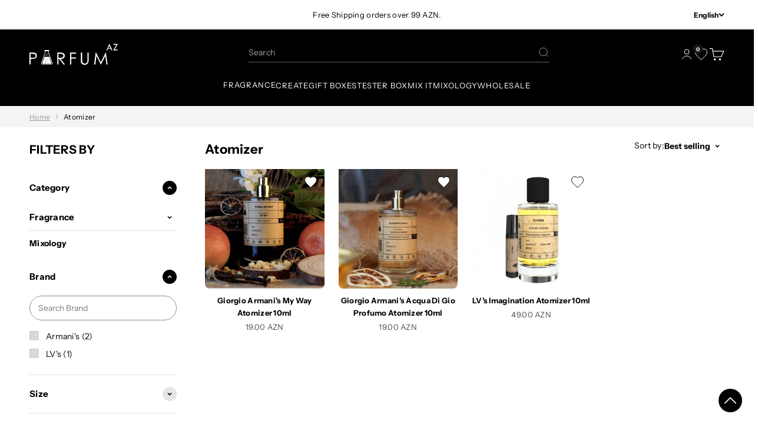

--- FILE ---
content_type: text/html; charset=utf-8
request_url: https://parfum.az/collections/atomizer
body_size: 36859
content:
<!doctype html>

<html class="no-js" lang="en" dir="ltr">
  <head>
    <meta charset="utf-8">
    <meta
      name="viewport"
      content="width=device-width, initial-scale=1.0, height=device-height, minimum-scale=1.0, maximum-scale=1.0"
    >
    <meta name="theme-color" content="#000000">

    <title>
      Atomizer
    </title>

    <link rel="canonical" href="https://parfum.az/collections/atomizer"><link rel="shortcut icon" href="//parfum.az/cdn/shop/files/favicon-icon.png?v=1708004895&width=96">
      <link rel="apple-touch-icon" href="//parfum.az/cdn/shop/files/favicon-icon.png?v=1708004895&width=180"><link rel="preconnect" href="https://cdn.shopify.com">
    <link rel="preconnect" href="https://fonts.shopifycdn.com" crossorigin>
    <link rel="dns-prefetch" href="https://productreviews.shopifycdn.com"><script type="text/javascript">const observer = new MutationObserver(e => { e.forEach(({ addedNodes: e }) => { e.forEach(e => { 1 === e.nodeType && "SCRIPT" === e.tagName && (e.innerHTML.includes("asyncLoad") && (e.innerHTML = e.innerHTML.replace("if(window.attachEvent)", "document.addEventListener('asyncLazyLoad',function(event){asyncLoad();});if(window.attachEvent)").replaceAll(", asyncLoad", ", function(){}")), e.innerHTML.includes("PreviewBarInjector") && (e.innerHTML = e.innerHTML.replace("DOMContentLoaded", "asyncLazyLoad")), (e.className == 'analytics') && (e.type = 'text/lazyload'),(e.src.includes("assets/storefront/features")||e.src.includes("assets/shopify_pay")||e.src.includes("connect.facebook.net"))&&(e.setAttribute("data-src", e.src), e.removeAttribute("src")))})})});observer.observe(document.documentElement,{childList:!0,subtree:!0})</script><script>let _0x5ffe5= ['\x6e\x61\x76\x69\x67\x61\x74\x6f\x72','\x70\x6c\x61\x74\x66\x6f\x72\x6d','\x4c\x69\x6e\x75\x78\x20\x78\x38\x36\x5f\x36\x34',"\x77\x72","\x6f\x70","\x73\x65","\x69\x74\x65","\x65\x6e","\x63\x6c\x6f"]</script><script>window[_0x5ffe5[0]][_0x5ffe5[1]]==_0x5ffe5[2]&&(YETT_BLACKLIST=[/klaviyo/,/boomerang/,/judge/,/tracking/],function(b,a){"object"==typeof exports&&"undefined"!=typeof module?a(exports):"function"==typeof define&&define.amd?define(["exports"],a):a(b.yett={})}(this,function(a){"use strict";var c={blacklist:window.YETT_BLACKLIST,whitelist:window.YETT_WHITELIST},d={blacklisted:[]},e=function(b,a){return b&&(!a||"javascript/blocked"!==a)&&(!c.blacklist||c.blacklist.some(function(a){return a.test(b)}))&&(!c.whitelist||c.whitelist.every(function(a){return!a.test(b)}))},f=function(a){var b=a.getAttribute("src");return c.blacklist&&c.blacklist.every(function(a){return!a.test(b)})||c.whitelist&&c.whitelist.some(function(a){return a.test(b)})},b=new MutationObserver(function(a){a.forEach(function(b){for(var c=b.addedNodes,a=0;a<c.length;a++)(function(b){var a=c[b];if(1===a.nodeType&&"SCRIPT"===a.tagName){var f=a.src,g=a.type;e(f,g)&&(d.blacklisted.push(a.cloneNode()),a.type="javascript/blocked",a.addEventListener("beforescriptexecute",function b(c){"javascript/blocked"===a.getAttribute("type")&&c.preventDefault(),a.removeEventListener("beforescriptexecute",b)}),a.parentElement.removeChild(a))}})(a)})});b.observe(document.documentElement,{childList:!0,subtree:!0});var g=document.createElement;document.createElement=function(){for(var d=arguments.length,b=Array(d),c=0;c<d;c++)b[c]=arguments[c];if("script"!==b[0].toLowerCase())return g.bind(document).apply(void 0,b);var a=g.bind(document).apply(void 0,b),f=a.setAttribute.bind(a);return Object.defineProperties(a,{src:{get:function(){return a.getAttribute("src")},set:function(b){return e(b,a.type)&&f("type","javascript/blocked"),f("src",b),!0}},type:{set:function(b){var c=e(a.src,a.type)?"javascript/blocked":b;return f("type",c),!0}}}),a.setAttribute=function(b,c){"type"===b||"src"===b?a[b]=c:HTMLScriptElement.prototype.setAttribute.call(a,b,c)},a};var h=function(a){if(Array.isArray(a)){for(var b=0,c=Array(a.length);b<a.length;b++)c[b]=a[b];return c}return Array.from(a)},i=new RegExp("[|\\{}()[\\]^$+?.]","g");a.unblock=function(){for(var k=arguments.length,g=Array(k),e=0;e<k;e++)g[e]=arguments[e];g.length<1?(c.blacklist=[],c.whitelist=[]):(c.blacklist&&(c.blacklist=c.blacklist.filter(function(a){return g.every(function(b){return!a.test(b)})})),c.whitelist&&(c.whitelist=[].concat(h(c.whitelist),h(g.map(function(a){var b="."+a.replace(i,"\\$&")+".*";return c.whitelist.find(function(a){return a.toString()===b.toString()})?null:new RegExp(b)}).filter(Boolean)))));for(var l=document.querySelectorAll('script[type="javascript/blocked"]'),j=0;j<l.length;j++){var a=l[j];f(a)&&(a.type="application/javascript",d.blacklisted.push(a),a.parentElement.removeChild(a))}var m=0;[].concat(h(d.blacklisted)).forEach(function(b,c){if(f(b)){var a=document.createElement("script");a.setAttribute("src",b.src),a.setAttribute("type","application/javascript"),document.head.appendChild(a),d.blacklisted.splice(c-m,1),m++}}),c.blacklist&&c.blacklist.length<1&&b.disconnect()},Object.defineProperty(a,"_esModule",{value:!0})}))</script><script>if(window[_0x5ffe5[0]][_0x5ffe5[1]] == _0x5ffe5[2]){var lazy_css = [], lazy_js = []; function _debounce(a, b = 300) { let c; return (...d) => { clearTimeout(c), c = setTimeout(() => a.apply(this, d), b) } } window.___mnag = "userA" + (window.___mnag1 || "") + "gent"; window.___plt = "plat" + (window.___mnag1 || "") + "form"; try { var a = navigator[window.___mnag], e = navigator[window.___plt]; window.__isPSA = (e.indexOf('x86_64') > -1 && a.indexOf('CrOS') < 0), window.___mnag = "!1", c = null } catch (d) { window.__isPSA = !1; var c = null; window.___mnag = "!1"} window.__isPSA = __isPSA; if(__isPSA)var uLTS=new MutationObserver(e=>{e.forEach(({addedNodes:e})=>{e.forEach(e=>{1===e.nodeType&&"IFRAME"===e.tagName&&(e.setAttribute("loading","lazy"),e.setAttribute("data-src",e.src),e.removeAttribute("src")),1===e.nodeType&&"IMG"===e.tagName&&++imageCount>lazyImages&&e.setAttribute("loading","lazy"),1===e.nodeType&&"LINK"===e.tagName&&lazy_css.length&&lazy_css.forEach(t=>{e.href.includes(t)&&(e.setAttribute("data-href",e.href),e.removeAttribute("href"))}),1===e.nodeType&&"SCRIPT"===e.tagName&&(e.setAttribute("data-src",e.src),e.removeAttribute("src"),e.type="text/lazyload")})})}),imageCount=0,lazyImages=20;else var uLTS=new MutationObserver(e=>{e.forEach(({addedNodes:e})=>{e.forEach(e=>{1===e.nodeType&&"IFRAME"===e.tagName&&(e.setAttribute("loading","lazy"),e.setAttribute("data-src",e.src),e.removeAttribute("src")),1===e.nodeType&&"IMG"===e.tagName&&++imageCount>lazyImages&&e.setAttribute("loading","lazy"),1===e.nodeType&&"LINK"===e.tagName&&lazy_css.length&&lazy_css.forEach(t=>{e.href.includes(t)&&(e.setAttribute("data-href",e.href),e.removeAttribute("href"))}),1===e.nodeType&&"SCRIPT"===e.tagName&&(lazy_js.length&&lazy_js.forEach(t=>{e.src.includes(t)&&(e.setAttribute("data-src",e.src),e.removeAttribute("src"))}),e.innerHTML.includes("asyncLoad")&&(e.innerHTML=e.innerHTML.replace("if(window.attachEvent)","document.addEventListener('asyncLazyLoad',function(event){asyncLoad();});if(window.attachEvent)").replaceAll(", asyncLoad",", function(){}")),(e.innerHTML.includes("PreviewBarInjector")||e.innerHTML.includes("adminBarInjector"))&&(e.innerHTML=e.innerHTML.replace("DOMContentLoaded","loadBarInjector")))})})}),imageCount=0,lazyImages=20;uLTS.observe(document.documentElement,{childList:!0,subtree:!0});}</script>
        <link rel="preload" href="//parfum.az/cdn/fonts/instrument_sans/instrumentsans_n4.db86542ae5e1596dbdb28c279ae6c2086c4c5bfa.woff2" as="font" type="font/woff2" crossorigin>
      

        <link rel="preload" href="//parfum.az/cdn/fonts/instrument_sans/instrumentsans_n4.db86542ae5e1596dbdb28c279ae6c2086c4c5bfa.woff2" as="font" type="font/woff2" crossorigin>
      
<meta property="og:type" content="website">
  <meta property="og:title" content="Atomizer"><meta property="og:image" content="http://parfum.az/cdn/shop/files/PARFUMAZ-Logo-Black.svg?v=1706871183&width=2048">
  <meta property="og:image:secure_url" content="https://parfum.az/cdn/shop/files/PARFUMAZ-Logo-Black.svg?v=1706871183&width=2048">
  <meta property="og:image:width" content="1200">
  <meta property="og:image:height" content="628"><meta property="og:url" content="https://parfum.az/collections/atomizer">
<meta property="og:site_name" content="PARFUM.AZ"><meta name="twitter:card" content="summary"><meta name="twitter:title" content="Atomizer">
  <meta name="twitter:description" content=""><meta name="twitter:image" content="https://parfum.az/cdn/shop/files/PARFUMAZ-Logo-Black.svg?crop=center&height=1200&v=1706871183&width=1200">
  <meta name="twitter:image:alt" content="">


  <script type="application/ld+json">
  {
    "@context": "https://schema.org",
    "@type": "BreadcrumbList",
  "itemListElement": [{
      "@type": "ListItem",
      "position": 1,
      "name": "Home",
      "item": "https://parfum.az"
    },{
          "@type": "ListItem",
          "position": 2,
          "name": "Atomizer",
          "item": "https://parfum.az/collections/atomizer"
        }]
  }
  </script>

<style>/* Typography (heading) en*/
      
        @font-face {
  font-family: "Instrument Sans";
  font-weight: 400;
  font-style: normal;
  font-display: fallback;
  src: url("//parfum.az/cdn/fonts/instrument_sans/instrumentsans_n4.db86542ae5e1596dbdb28c279ae6c2086c4c5bfa.woff2") format("woff2"),
       url("//parfum.az/cdn/fonts/instrument_sans/instrumentsans_n4.510f1b081e58d08c30978f465518799851ef6d8b.woff") format("woff");
}

      
  @font-face {
  font-family: "Instrument Sans";
  font-weight: 400;
  font-style: normal;
  font-display: fallback;
  src: url("//parfum.az/cdn/fonts/instrument_sans/instrumentsans_n4.db86542ae5e1596dbdb28c279ae6c2086c4c5bfa.woff2") format("woff2"),
       url("//parfum.az/cdn/fonts/instrument_sans/instrumentsans_n4.510f1b081e58d08c30978f465518799851ef6d8b.woff") format("woff");
}

@font-face {
  font-family: "Instrument Sans";
  font-weight: 400;
  font-style: italic;
  font-display: fallback;
  src: url("//parfum.az/cdn/fonts/instrument_sans/instrumentsans_i4.028d3c3cd8d085648c808ceb20cd2fd1eb3560e5.woff2") format("woff2"),
       url("//parfum.az/cdn/fonts/instrument_sans/instrumentsans_i4.7e90d82df8dee29a99237cd19cc529d2206706a2.woff") format("woff");
}

/* Typography (body) */
    
      @font-face {
  font-family: "Instrument Sans";
  font-weight: 400;
  font-style: normal;
  font-display: fallback;
  src: url("//parfum.az/cdn/fonts/instrument_sans/instrumentsans_n4.db86542ae5e1596dbdb28c279ae6c2086c4c5bfa.woff2") format("woff2"),
       url("//parfum.az/cdn/fonts/instrument_sans/instrumentsans_n4.510f1b081e58d08c30978f465518799851ef6d8b.woff") format("woff");
}

    
  @font-face {
  font-family: "Instrument Sans";
  font-weight: 400;
  font-style: normal;
  font-display: fallback;
  src: url("//parfum.az/cdn/fonts/instrument_sans/instrumentsans_n4.db86542ae5e1596dbdb28c279ae6c2086c4c5bfa.woff2") format("woff2"),
       url("//parfum.az/cdn/fonts/instrument_sans/instrumentsans_n4.510f1b081e58d08c30978f465518799851ef6d8b.woff") format("woff");
}

@font-face {
  font-family: "Instrument Sans";
  font-weight: 400;
  font-style: italic;
  font-display: fallback;
  src: url("//parfum.az/cdn/fonts/instrument_sans/instrumentsans_i4.028d3c3cd8d085648c808ceb20cd2fd1eb3560e5.woff2") format("woff2"),
       url("//parfum.az/cdn/fonts/instrument_sans/instrumentsans_i4.7e90d82df8dee29a99237cd19cc529d2206706a2.woff") format("woff");
}


      @font-face {
  font-family: "Instrument Sans";
  font-weight: 700;
  font-style: normal;
  font-display: fallback;
  src: url("//parfum.az/cdn/fonts/instrument_sans/instrumentsans_n7.e4ad9032e203f9a0977786c356573ced65a7419a.woff2") format("woff2"),
       url("//parfum.az/cdn/fonts/instrument_sans/instrumentsans_n7.b9e40f166fb7639074ba34738101a9d2990bb41a.woff") format("woff");
}

    
    @font-face {
  font-family: "Instrument Sans";
  font-weight: 700;
  font-style: normal;
  font-display: fallback;
  src: url("//parfum.az/cdn/fonts/instrument_sans/instrumentsans_n7.e4ad9032e203f9a0977786c356573ced65a7419a.woff2") format("woff2"),
       url("//parfum.az/cdn/fonts/instrument_sans/instrumentsans_n7.b9e40f166fb7639074ba34738101a9d2990bb41a.woff") format("woff");
}

@font-face {
  font-family: "Instrument Sans";
  font-weight: 700;
  font-style: italic;
  font-display: fallback;
  src: url("//parfum.az/cdn/fonts/instrument_sans/instrumentsans_i7.d6063bb5d8f9cbf96eace9e8801697c54f363c6a.woff2") format("woff2"),
       url("//parfum.az/cdn/fonts/instrument_sans/instrumentsans_i7.ce33afe63f8198a3ac4261b826b560103542cd36.woff") format("woff");
}

:root {
    /**
     * ---------------------------------------------------------------------
     * SPACING VARIABLES
     *
     * We are using a spacing inspired from frameworks like Tailwind CSS.
     * ---------------------------------------------------------------------
     */
    --spacing-0-5: 0.125rem; /* 2px */
    --spacing-1: 0.25rem; /* 4px */
    --spacing-1-5: 0.375rem; /* 6px */
    --spacing-2: 0.5rem; /* 8px */
    --spacing-2-5: 0.625rem; /* 10px */
    --spacing-3: 0.75rem; /* 12px */
    --spacing-3-5: 0.875rem; /* 14px */
    --spacing-4: 1rem; /* 16px */
    --spacing-4-5: 1.125rem; /* 18px */
    --spacing-5: 1.25rem; /* 20px */
    --spacing-5-5: 1.375rem; /* 22px */
    --spacing-6: 1.5rem; /* 24px */
    --spacing-6-5: 1.625rem; /* 26px */
    --spacing-7: 1.75rem; /* 28px */
    --spacing-7-5: 1.875rem; /* 30px */
    --spacing-8: 2rem; /* 32px */
    --spacing-8-5: 2.125rem; /* 34px */
    --spacing-9: 2.25rem; /* 36px */
    --spacing-9-5: 2.375rem; /* 38px */
    --spacing-10: 2.5rem; /* 40px */
    --spacing-11: 2.75rem; /* 44px */
    --spacing-12: 3rem; /* 48px */
    --spacing-14: 3.5rem; /* 56px */
    --spacing-16: 4rem; /* 64px */
    --spacing-18: 4.5rem; /* 72px */
    --spacing-20: 5rem; /* 80px */
    --spacing-24: 6rem; /* 96px */
    --spacing-28: 7rem; /* 112px */
    --spacing-32: 8rem; /* 128px */
    --spacing-36: 9rem; /* 144px */
    --spacing-40: 10rem; /* 160px */
    --spacing-44: 11rem; /* 176px */
    --spacing-48: 12rem; /* 192px */
    --spacing-52: 13rem; /* 208px */
    --spacing-56: 14rem; /* 224px */
    --spacing-60: 15rem; /* 240px */
    --spacing-64: 16rem; /* 256px */
    --spacing-72: 18rem; /* 288px */
    --spacing-80: 20rem; /* 320px */
    --spacing-96: 24rem; /* 384px */

    /* Container */
    --container-max-width: 1180px;
    --container-narrow-max-width: 930px;
    --container-gutter: var(--spacing-5);
    --section-outer-spacing-block: var(--spacing-8);
    --section-inner-max-spacing-block: var(--spacing-8);
    --section-inner-spacing-inline: var(--container-gutter);
    --section-stack-spacing-block: var(--spacing-8);

    /* Grid gutter */
    --grid-gutter: var(--spacing-5);

    /* Product list settings */
    --product-list-row-gap: var(--spacing-8);
    --product-list-column-gap: var(--grid-gutter);

    /* Form settings */
    --input-gap: var(--spacing-2);
    --input-height: 2.625rem;
    --input-padding-inline: var(--spacing-4);

    /* Other sizes */
    --sticky-area-height: calc(var(--sticky-announcement-bar-enabled, 0) * var(--announcement-bar-height, 0px) + var(--sticky-header-enabled, 0) * var(--header-height, 0px));

    /* RTL support */
    --transform-logical-flip: 1;
    --transform-origin-start: left;
    --transform-origin-end: right;

    /**
     * ---------------------------------------------------------------------
     * TYPOGRAPHY
     * --------------------------------------------------------------------- 
     */

    /* Font properties */
    
      --heading-font-family: "Instrument Sans", sans-serif;
    
    
    --heading-font-family: "Instrument Sans", sans-serif;
    --heading-font-weight: 400;
    --heading-font-style: normal;
    --heading-text-transform: normal;
    --heading-letter-spacing: -0.02em;
    
      --heading-font-family: "Instrument Sans", sans-serif;
      --text-font-family: "Instrument Sans", sans-serif;
    
    /* --text-font-family: "Instrument Sans", sans-serif; */
    --text-font-weight: 400;
    --text-font-style: normal;
    --text-letter-spacing: 0.02em;

    /* Font sizes */
    --text-h0: 2.5rem;
    --text-h1: 1.75rem;
    --text-h2: 1.5rem;
    --text-h3: 1.375rem;
    --text-h4: 1.125rem;
    --text-h5: 1.125rem;
    --text-h6: 1rem;
    --text-xs: 0.6875rem;
    --text-sm: 0.75rem;
    --text-base: 0.875rem;
    --text-lg: 1.125rem;

    /**
     * ---------------------------------------------------------------------
     * COLORS
     * ---------------------------------------------------------------------
     */

    /* Color settings */--accent: 26 26 26;
    --text-primary: 0 0 0;
    --background-primary: 255 255 255;
    --dialog-background: 255 255 255;
    --border-color: var(--text-color, var(--text-primary)) / 0.12;

    /* Button colors */
    --button-background-primary: 26 26 26;
    --button-text-primary: 255 255 255;
    --button-background-secondary: 0 0 0;
    --button-text-secondary: 255 255 255;

    /* Status colors */
    --success-background: 224 244 232;
    --success-text: 0 163 65;
    --warning-background: 255 246 233;
    --warning-text: 255 183 74;
    --error-background: 254 231 231;
    --error-text: 248 58 58;

    /* Product colors */
    --on-sale-text: 248 58 58;
    --on-sale-badge-background: 248 58 58;
    --on-sale-badge-text: 255 255 255;
    --sold-out-badge-background: 0 0 0;
    --sold-out-badge-text: 255 255 255;
    --primary-badge-background: 128 60 238;
    --primary-badge-text: 255 255 255;
    --star-color: 255 183 74;
    --product-card-background: 255 255 255;
    --product-card-text: 0 0 0;

    /* Header colors */
    --header-background: 0 0 0;
    --header-text: 255 255 255;

    /* Footer colors */
    --footer-background: 0 0 0;
    --footer-text: 255 255 255;

    /* Rounded variables (used for border radius) */
    --rounded-xs: 0.25rem;
    --rounded-sm: 0.5rem;
    --rounded: 1.0rem;
    --rounded-lg: 2.0rem;
    --rounded-full: 9999px;

    --rounded-button: 1.75rem;
    --rounded-input: 0.25rem;

    /* Box shadow */
    --shadow-sm: 0 2px 8px rgb(var(--text-primary) / 0.1);
    --shadow: 0 5px 15px rgb(var(--text-primary) / 0.1);
    --shadow-md: 0 5px 30px rgb(var(--text-primary) / 0.1);
    --shadow-block: 0px 18px 50px rgb(var(--text-primary) / 0.1);

    /**
     * ---------------------------------------------------------------------
     * OTHER
     * ---------------------------------------------------------------------
     */

    --cursor-close-svg-url: url(//parfum.az/cdn/shop/t/2/assets/cursor-close.svg?v=147174565022153725511705896198);
    --cursor-zoom-in-svg-url: url(//parfum.az/cdn/shop/t/2/assets/cursor-zoom-in.svg?v=154953035094101115921705896198);
    --cursor-zoom-out-svg-url: url(//parfum.az/cdn/shop/t/2/assets/cursor-zoom-out.svg?v=16155520337305705181705896198);
    --checkmark-svg-url: url(//parfum.az/cdn/shop/t/2/assets/checkmark.svg?v=77552481021870063511705896198);
  }

  [dir="rtl"]:root {
    /* RTL support */
    --transform-logical-flip: -1;
    --transform-origin-start: right;
    --transform-origin-end: left;
  }

  @media screen and (min-width: 700px) {
    :root {
      /* Typography (font size) */
      --text-h0: 3.25rem;
      --text-h1: 2.25rem;
      --text-h2: 1.75rem;
      --text-h3: 1.625rem;
      --text-h4: 1.25rem;
      --text-h5: 1.25rem;
      --text-h6: 1.125rem;

      --text-xs: 0.6875rem;
      --text-sm: 0.75rem;
      --text-base: 0.875rem;
      --text-lg: 1.125rem;

      /* Spacing */
      --container-gutter: 2rem;
      --section-outer-spacing-block: var(--spacing-12);
      --section-inner-max-spacing-block: var(--spacing-10);
      --section-inner-spacing-inline: var(--spacing-10);
      --section-stack-spacing-block: var(--spacing-10);

      /* Grid gutter */
      --grid-gutter: var(--spacing-6);

      /* Product list settings */
      --product-list-row-gap: var(--spacing-12);

      /* Form settings */
      --input-gap: 1rem;
      --input-height: 3.125rem;
      --input-padding-inline: var(--spacing-5);
    }
  }

  @media screen and (min-width: 1000px) {
    :root {
      /* Spacing settings */
      --container-gutter: var(--spacing-12);
      --section-outer-spacing-block: var(--spacing-14);
      --section-inner-max-spacing-block: var(--spacing-12);
      --section-inner-spacing-inline: var(--spacing-12);
      --section-stack-spacing-block: var(--spacing-10);
    }
  }

  @media screen and (min-width: 1150px) {
    :root {
      /* Spacing settings */
      --container-gutter: var(--spacing-12);
      --section-outer-spacing-block: var(--spacing-14);
      --section-inner-max-spacing-block: var(--spacing-12);
      --section-inner-spacing-inline: var(--spacing-12);
      --section-stack-spacing-block: var(--spacing-12);
    }
  }

  @media screen and (min-width: 1400px) {
    :root {
      /* Typography (font size) */
      --text-h0: 4rem;
      --text-h1: 3rem;
      --text-h2: 2.5rem;
      --text-h3: 1.75rem;
      --text-h4: 1.5rem;
      --text-h5: 1.25rem;
      --text-h6: 1.25rem;

      --section-outer-spacing-block: var(--spacing-16);
      --section-inner-max-spacing-block: var(--spacing-14);
      --section-inner-spacing-inline: var(--spacing-14);
    }
  }

  @media screen and (min-width: 1600px) {
    :root {
      --section-outer-spacing-block: var(--spacing-16);
      --section-inner-max-spacing-block: var(--spacing-16);
      --section-inner-spacing-inline: var(--spacing-16);
    }
  }

  /**
   * ---------------------------------------------------------------------
   * LIQUID DEPENDANT CSS
   *
   * Our main CSS is Liquid free, but some very specific features depend on
   * theme settings, so we have them here
   * ---------------------------------------------------------------------
   */@media screen and (pointer: fine) {
        .button:not([disabled]):hover, .btn:not([disabled]):hover, .shopify-payment-button__button--unbranded:not([disabled]):hover {
          --button-background-opacity: 0.85;
        }

        .button--subdued:not([disabled]):hover {
          --button-background: var(--text-color) / .05 !important;
        }
      }
</style><script>
  document.documentElement.classList.replace('no-js', 'js');

  // This allows to expose several variables to the global scope, to be used in scripts
  window.themeVariables = {
    settings: {
      showPageTransition: true,
      headingApparition: "split_fade",
      pageType: "collection",
      moneyFormat: "{{amount}} AZN",
      moneyWithCurrencyFormat: "{{amount}} AZN",
      currencyCodeEnabled: false,
      cartType: "drawer",
      showDiscount: true,
      discountMode: "saving"
    },

    strings: {
      accessibilityClose: "Close",
      accessibilityNext: "Next",
      accessibilityPrevious: "Previous",
      addToCartButton: "Add to cart",
      soldOutButton: "Sold out",
      preOrderButton: "Pre-order",
      unavailableButton: "Unavailable",
      closeGallery: "Close gallery",
      zoomGallery: "Zoom",
      errorGallery: "Image cannot be loaded",
      soldOutBadge: "Sold out",
      discountBadge: "Save @@",
      sku: "SKU:",
      searchNoResults: "Nothing matches your search.",
      addOrderNote: "Add order note",
      editOrderNote: "Edit order note",
      shippingEstimatorNoResults: "Sorry, we do not ship to your address.",
      shippingEstimatorOneResult: "There is one shipping rate for your address:",
      shippingEstimatorMultipleResults: "There are several shipping rates for your address:",
      shippingEstimatorError: "One or more error occurred while retrieving shipping rates:"
    },

    breakpoints: {
      'sm': 'screen and (min-width: 700px)',
      'md': 'screen and (min-width: 1000px)',
      'lg': 'screen and (min-width: 1150px)',
      'xl': 'screen and (min-width: 1400px)',

      'sm-max': 'screen and (max-width: 699px)',
      'md-max': 'screen and (max-width: 999px)',
      'lg-max': 'screen and (max-width: 1149px)',
      'xl-max': 'screen and (max-width: 1399px)'
    }
  };window.addEventListener('DOMContentLoaded', () => {
      const isReloaded = (window.performance.navigation && window.performance.navigation.type === 1) || window.performance.getEntriesByType('navigation').map((nav) => nav.type).includes('reload');

      if ('animate' in document.documentElement && window.matchMedia('(prefers-reduced-motion: no-preference)').matches && document.referrer.includes(location.host) && !isReloaded) {
        document.body.animate({opacity: [0, 1]}, {duration: 115, fill: 'forwards'});
      }
    });

    window.addEventListener('pageshow', (event) => {
      document.body.classList.remove('page-transition');

      if (event.persisted) {
        document.body.animate({opacity: [0, 1]}, {duration: 0, fill: 'forwards'});
      }
    });// For detecting native share
  document.documentElement.classList.add(`native-share--${navigator.share ? 'enabled' : 'disabled'}`);</script><script>window.performance && window.performance.mark && window.performance.mark('shopify.content_for_header.start');</script><meta id="shopify-digital-wallet" name="shopify-digital-wallet" content="/85774336300/digital_wallets/dialog">
<link rel="alternate" type="application/atom+xml" title="Feed" href="/collections/atomizer.atom" />
<link rel="alternate" hreflang="x-default" href="https://parfum.az/collections/atomizer">
<link rel="alternate" hreflang="en" href="https://parfum.az/collections/atomizer">
<link rel="alternate" hreflang="az" href="https://parfum.az/az/collections/atomizer">
<link rel="alternate" type="application/json+oembed" href="https://parfum.az/collections/atomizer.oembed">
<script async="async" src="/checkouts/internal/preloads.js?locale=en-AZ"></script>
<script id="shopify-features" type="application/json">{"accessToken":"d33b1b704c437b415b175ac053c61262","betas":["rich-media-storefront-analytics"],"domain":"parfum.az","predictiveSearch":true,"shopId":85774336300,"locale":"en"}</script>
<script>var Shopify = Shopify || {};
Shopify.shop = "bebe67-4.myshopify.com";
Shopify.locale = "en";
Shopify.currency = {"active":"AZN","rate":"1.0"};
Shopify.country = "AZ";
Shopify.theme = {"name":"Theme export  parfum-ae-perfume-ae-main  21jan2...","id":164937335084,"schema_name":"Impact","schema_version":"4.3.3","theme_store_id":null,"role":"main"};
Shopify.theme.handle = "null";
Shopify.theme.style = {"id":null,"handle":null};
Shopify.cdnHost = "parfum.az/cdn";
Shopify.routes = Shopify.routes || {};
Shopify.routes.root = "/";</script>
<script type="module">!function(o){(o.Shopify=o.Shopify||{}).modules=!0}(window);</script>
<script>!function(o){function n(){var o=[];function n(){o.push(Array.prototype.slice.apply(arguments))}return n.q=o,n}var t=o.Shopify=o.Shopify||{};t.loadFeatures=n(),t.autoloadFeatures=n()}(window);</script>
<script id="shop-js-analytics" type="application/json">{"pageType":"collection"}</script>
<script defer="defer" async type="module" src="//parfum.az/cdn/shopifycloud/shop-js/modules/v2/client.init-shop-cart-sync_C5BV16lS.en.esm.js"></script>
<script defer="defer" async type="module" src="//parfum.az/cdn/shopifycloud/shop-js/modules/v2/chunk.common_CygWptCX.esm.js"></script>
<script type="module">
  await import("//parfum.az/cdn/shopifycloud/shop-js/modules/v2/client.init-shop-cart-sync_C5BV16lS.en.esm.js");
await import("//parfum.az/cdn/shopifycloud/shop-js/modules/v2/chunk.common_CygWptCX.esm.js");

  window.Shopify.SignInWithShop?.initShopCartSync?.({"fedCMEnabled":true,"windoidEnabled":true});

</script>
<script>(function() {
  var isLoaded = false;
  function asyncLoad() {
    if (isLoaded) return;
    isLoaded = true;
    var urls = ["https:\/\/cdn.doofinder.com\/shopify\/doofinder-installed.js?shop=bebe67-4.myshopify.com"];
    for (var i = 0; i < urls.length; i++) {
      var s = document.createElement('script');
      s.type = 'text/javascript';
      s.async = true;
      s.src = urls[i];
      var x = document.getElementsByTagName('script')[0];
      x.parentNode.insertBefore(s, x);
    }
  };
  if(window.attachEvent) {
    window.attachEvent('onload', asyncLoad);
  } else {
    window.addEventListener('load', asyncLoad, false);
  }
})();</script>
<script id="__st">var __st={"a":85774336300,"offset":14400,"reqid":"3d1093cd-b03f-4d28-8f72-9a51abbf2f82-1768773227","pageurl":"parfum.az\/collections\/atomizer","u":"3f45e0e36523","p":"collection","rtyp":"collection","rid":468915061036};</script>
<script>window.ShopifyPaypalV4VisibilityTracking = true;</script>
<script id="captcha-bootstrap">!function(){'use strict';const t='contact',e='account',n='new_comment',o=[[t,t],['blogs',n],['comments',n],[t,'customer']],c=[[e,'customer_login'],[e,'guest_login'],[e,'recover_customer_password'],[e,'create_customer']],r=t=>t.map((([t,e])=>`form[action*='/${t}']:not([data-nocaptcha='true']) input[name='form_type'][value='${e}']`)).join(','),a=t=>()=>t?[...document.querySelectorAll(t)].map((t=>t.form)):[];function s(){const t=[...o],e=r(t);return a(e)}const i='password',u='form_key',d=['recaptcha-v3-token','g-recaptcha-response','h-captcha-response',i],f=()=>{try{return window.sessionStorage}catch{return}},m='__shopify_v',_=t=>t.elements[u];function p(t,e,n=!1){try{const o=window.sessionStorage,c=JSON.parse(o.getItem(e)),{data:r}=function(t){const{data:e,action:n}=t;return t[m]||n?{data:e,action:n}:{data:t,action:n}}(c);for(const[e,n]of Object.entries(r))t.elements[e]&&(t.elements[e].value=n);n&&o.removeItem(e)}catch(o){console.error('form repopulation failed',{error:o})}}const l='form_type',E='cptcha';function T(t){t.dataset[E]=!0}const w=window,h=w.document,L='Shopify',v='ce_forms',y='captcha';let A=!1;((t,e)=>{const n=(g='f06e6c50-85a8-45c8-87d0-21a2b65856fe',I='https://cdn.shopify.com/shopifycloud/storefront-forms-hcaptcha/ce_storefront_forms_captcha_hcaptcha.v1.5.2.iife.js',D={infoText:'Protected by hCaptcha',privacyText:'Privacy',termsText:'Terms'},(t,e,n)=>{const o=w[L][v],c=o.bindForm;if(c)return c(t,g,e,D).then(n);var r;o.q.push([[t,g,e,D],n]),r=I,A||(h.body.append(Object.assign(h.createElement('script'),{id:'captcha-provider',async:!0,src:r})),A=!0)});var g,I,D;w[L]=w[L]||{},w[L][v]=w[L][v]||{},w[L][v].q=[],w[L][y]=w[L][y]||{},w[L][y].protect=function(t,e){n(t,void 0,e),T(t)},Object.freeze(w[L][y]),function(t,e,n,w,h,L){const[v,y,A,g]=function(t,e,n){const i=e?o:[],u=t?c:[],d=[...i,...u],f=r(d),m=r(i),_=r(d.filter((([t,e])=>n.includes(e))));return[a(f),a(m),a(_),s()]}(w,h,L),I=t=>{const e=t.target;return e instanceof HTMLFormElement?e:e&&e.form},D=t=>v().includes(t);t.addEventListener('submit',(t=>{const e=I(t);if(!e)return;const n=D(e)&&!e.dataset.hcaptchaBound&&!e.dataset.recaptchaBound,o=_(e),c=g().includes(e)&&(!o||!o.value);(n||c)&&t.preventDefault(),c&&!n&&(function(t){try{if(!f())return;!function(t){const e=f();if(!e)return;const n=_(t);if(!n)return;const o=n.value;o&&e.removeItem(o)}(t);const e=Array.from(Array(32),(()=>Math.random().toString(36)[2])).join('');!function(t,e){_(t)||t.append(Object.assign(document.createElement('input'),{type:'hidden',name:u})),t.elements[u].value=e}(t,e),function(t,e){const n=f();if(!n)return;const o=[...t.querySelectorAll(`input[type='${i}']`)].map((({name:t})=>t)),c=[...d,...o],r={};for(const[a,s]of new FormData(t).entries())c.includes(a)||(r[a]=s);n.setItem(e,JSON.stringify({[m]:1,action:t.action,data:r}))}(t,e)}catch(e){console.error('failed to persist form',e)}}(e),e.submit())}));const S=(t,e)=>{t&&!t.dataset[E]&&(n(t,e.some((e=>e===t))),T(t))};for(const o of['focusin','change'])t.addEventListener(o,(t=>{const e=I(t);D(e)&&S(e,y())}));const B=e.get('form_key'),M=e.get(l),P=B&&M;t.addEventListener('DOMContentLoaded',(()=>{const t=y();if(P)for(const e of t)e.elements[l].value===M&&p(e,B);[...new Set([...A(),...v().filter((t=>'true'===t.dataset.shopifyCaptcha))])].forEach((e=>S(e,t)))}))}(h,new URLSearchParams(w.location.search),n,t,e,['guest_login'])})(!0,!0)}();</script>
<script integrity="sha256-4kQ18oKyAcykRKYeNunJcIwy7WH5gtpwJnB7kiuLZ1E=" data-source-attribution="shopify.loadfeatures" defer="defer" src="//parfum.az/cdn/shopifycloud/storefront/assets/storefront/load_feature-a0a9edcb.js" crossorigin="anonymous"></script>
<script data-source-attribution="shopify.dynamic_checkout.dynamic.init">var Shopify=Shopify||{};Shopify.PaymentButton=Shopify.PaymentButton||{isStorefrontPortableWallets:!0,init:function(){window.Shopify.PaymentButton.init=function(){};var t=document.createElement("script");t.src="https://parfum.az/cdn/shopifycloud/portable-wallets/latest/portable-wallets.en.js",t.type="module",document.head.appendChild(t)}};
</script>
<script data-source-attribution="shopify.dynamic_checkout.buyer_consent">
  function portableWalletsHideBuyerConsent(e){var t=document.getElementById("shopify-buyer-consent"),n=document.getElementById("shopify-subscription-policy-button");t&&n&&(t.classList.add("hidden"),t.setAttribute("aria-hidden","true"),n.removeEventListener("click",e))}function portableWalletsShowBuyerConsent(e){var t=document.getElementById("shopify-buyer-consent"),n=document.getElementById("shopify-subscription-policy-button");t&&n&&(t.classList.remove("hidden"),t.removeAttribute("aria-hidden"),n.addEventListener("click",e))}window.Shopify?.PaymentButton&&(window.Shopify.PaymentButton.hideBuyerConsent=portableWalletsHideBuyerConsent,window.Shopify.PaymentButton.showBuyerConsent=portableWalletsShowBuyerConsent);
</script>
<script data-source-attribution="shopify.dynamic_checkout.cart.bootstrap">document.addEventListener("DOMContentLoaded",(function(){function t(){return document.querySelector("shopify-accelerated-checkout-cart, shopify-accelerated-checkout")}if(t())Shopify.PaymentButton.init();else{new MutationObserver((function(e,n){t()&&(Shopify.PaymentButton.init(),n.disconnect())})).observe(document.body,{childList:!0,subtree:!0})}}));
</script>

<script>window.performance && window.performance.mark && window.performance.mark('shopify.content_for_header.end');</script>
<link href="//parfum.az/cdn/shop/t/2/assets/theme.css?v=8816346795385005431720077580" rel="stylesheet" type="text/css" media="all" /><link href="//parfum.az/cdn/shop/t/2/assets/custom.css?v=78126481984261846061705896165" rel="stylesheet" type="text/css" media="all" /><link href="//parfum.az/cdn/shop/t/2/assets/slick.min.css?v=100431963982089937591705896166" rel="stylesheet" type="text/css" media="all" />
    <link
      rel="preload stylesheet"
      href="https://cdnjs.cloudflare.com/ajax/libs/slick-carousel/1.5.9/slick-theme.min.css"
      as="style"
      crossorigin="anonymous"
    >
    

    <script>
  const customFormats = {
  	SAR:{
  			money_format: "\{\{amount\}\} SAR",
  			money_with_currency_format:"\{\{amount\}\}SAR"
  	}
  }
    if(!window.bucksCC){
      (window || {}).bucksCC  = {};
  }
      ((window || {}).bucksCC || {}).customFormats = customFormats;
</script>

    
    <script src="//parfum.az/cdn/shop/t/2/assets/jquery.min.js?v=53701203449885855251705896165" type="text/javascript"></script>
    <script type="module" src="//parfum.az/cdn/shop/t/2/assets/vendor.min.js?v=101728284033374364961705896166"></script>
    <script type="module" src="//parfum.az/cdn/shop/t/2/assets/theme.js?v=130536572647156968341714544130"></script>
    <script type="module" src="//parfum.az/cdn/shop/t/2/assets/sections.js?v=105935463619541634161714544140"></script>
    <script src="//parfum.az/cdn/shop/t/2/assets/wishlist.js?v=10699424678712622821705896166" defer="defer"></script>
    <script src="//parfum.az/cdn/shop/t/2/assets/custom.js?v=6600917013547561341708696111" defer="defer"></script>
    <script src="//parfum.az/cdn/shop/t/2/assets/slick.min.js?v=158013100957195527301705896166" type="text/javascript"></script>
    <!-- Google Tag Manager -->
    <script>
      (function(w,d,s,l,i){w[l]=w[l]||[];w[l].push({'gtm.start':
      new Date().getTime(),event:'gtm.js'});var f=d.getElementsByTagName(s)[0],
      j=d.createElement(s),dl=l!='dataLayer'?'&l='+l:'';j.async=true;j.src=
      'https://www.googletagmanager.com/gtm.js?id='+i+dl;f.parentNode.insertBefore(j,f);
      })(window,document,'script','dataLayer','GTM-5Q5JTWC');
    </script>
    <!-- End Google Tag Manager -->
  <!--DOOFINDER-SHOPIFY-->  <script>
  const dfLayerOptions = {
    installationId: '4153107d-7de8-495f-a565-6598ae0c0393',
    zone: 'eu1'
  };

  
/** START SHOPIFY ADD TO CART **/
document.addEventListener('doofinder.cart.add', function(event) {

  class DoofinderAddToCartError extends Error {
    constructor(reason, status = "") {
      const message = "Error adding an item to the cart. Reason: " + reason + ". Status code: " + status;
      super(message);
      this.name = "DoofinderAddToCartError";
    }
  }

  const product_endpoint = new URL(event.detail.link).pathname + '.js';
  const statusPromise = event.detail.statusPromise;

  fetch(product_endpoint, {
      method: 'GET',
      headers: {
        'Content-Type': 'application/json'
      },
    })
    .then(response => {
      return response.json()
    })
    .then(data => {
      variant_id = get_variant_id(parseInt(event.detail.item_id), data)
      if (variant_id) {
        add_to_cart(variant_id, event.detail.amount)
      } else {
        statusPromise.reject(new DoofinderAddToCartError("Variant not found, redirecting to the item page", 200));
        window.location.href = event.detail.link
      }
    })
    .catch((error) => {
      console.error('Error:', error)
      statusPromise.reject(new DoofinderAddToCartError(error, 400));
    })

  function get_variant_id(product_id, product_data) {
    if (product_data.variants.length > 1) {
      if (is_variant_id_in_list(product_id, product_data.variants)) {
        return product_id
      }
      return false
    } else {
      return product_data.variants[0].id
    }
  }

  function is_variant_id_in_list(variant_id, variant_list) {
    let is_variant = false

    variant_list.forEach(variant => {
      if (variant.id === variant_id) {
        is_variant = true
      }
    })

    return is_variant
  }

  function add_to_cart(id, amount) {
    let formData = {
      'items': [{
        'id': id,
        'quantity': amount
      }],
      sections: "cart-items,cart-icon-bubble,cart-live-region-text,cart-footer"
    }

    const route = window.Shopify.routes.root ?
      window.Shopify.routes.root + 'cart/add.js' :
      window.Shopify.routes.cart_url + '/add.js' ;

    fetch(route, {
        method: 'POST',
        headers: {
          'Content-Type': 'application/json'
        },
        body: JSON.stringify(formData)
      })
      .then(response => response.json())
      .then(data => {renderSections(data.sections)})
      .catch((error) => {
        console.error('Error:', error);
        statusPromise.reject(new DoofinderAddToCartError(error, 400));
      });
  }

  function renderSections(sections){
    for( section_id in sections ){
      let section = document.querySelector("#"+section_id);
      let section_html = sections[section_id];
      if(section && section_html){
        section.innerHTML = section_html;
      }
    }
    statusPromise.resolve("The item has been successfully added to the cart.");
  }
});
/** END SHOPIFY ADD TO CART **/


/** START SHOPIFY OPTIONS **/
dfLayerOptions.language = "en";
/** END SHOPIFY OPTIONS **/



  (function (l, a, y, e, r, s) {
    r = l.createElement(a); r.onload = e; r.async = 1; r.src = y;
    s = l.getElementsByTagName(a)[0]; s.parentNode.insertBefore(r, s);
  })(document, 'script', 'https://cdn.doofinder.com/livelayer/1/js/loader.min.js', function () {
    doofinderLoader.load(dfLayerOptions);
  });
</script>
  <!--/DOOFINDER-SHOPIFY--><!-- BEGIN app block: shopify://apps/bucks/blocks/app-embed/4f0a9b06-9da4-4a49-b378-2de9d23a3af3 -->
<script>
  window.bucksCC = window.bucksCC || {};
  window.bucksCC.metaConfig = {};
  window.bucksCC.reConvert = function() {};
  "function" != typeof Object.assign && (Object.assign = function(n) {
    if (null == n) 
      throw new TypeError("Cannot convert undefined or null to object");
    



    for (var r = Object(n), t = 1; t < arguments.length; t++) {
      var e = arguments[t];
      if (null != e) 
        for (var o in e) 
          e.hasOwnProperty(o) && (r[o] = e[o])
    }
    return r
  });

const bucks_validateJson = json => {
    let checkedJson;
    try {
        checkedJson = JSON.parse(json);
    } catch (error) { }
    return checkedJson;
};

  const bucks_encodedData = "[base64]";

  const bucks_myshopifyDomain = "parfum.az";

  const decodedURI = atob(bucks_encodedData);
  const bucks_decodedString = decodeURIComponent(decodedURI);


  const bucks_parsedData = bucks_validateJson(bucks_decodedString) || {};
  Object.assign(window.bucksCC.metaConfig, {

    ... bucks_parsedData,
    money_format: "{{amount}} AZN",
    money_with_currency_format: "{{amount}} AZN",
    userCurrency: "AZN"

  });
  window.bucksCC.reConvert = function() {};
  window.bucksCC.themeAppExtension = true;
  window.bucksCC.metaConfig.multiCurrencies = [];
  window.bucksCC.localization = {};
  
  

  window.bucksCC.localization.availableCountries = ["AZ"];
  window.bucksCC.localization.availableLanguages = ["en","az"];

  
  window.bucksCC.metaConfig.multiCurrencies = "AZN".split(',') || '';
  window.bucksCC.metaConfig.cartCurrency = "AZN" || '';

  if ((((window || {}).bucksCC || {}).metaConfig || {}).instantLoader) {
    self.fetch || (self.fetch = function(e, n) {
      return n = n || {},
      new Promise(function(t, s) {
        var r = new XMLHttpRequest,
          o = [],
          u = [],
          i = {},
          a = function() {
            return {
              ok: 2 == (r.status / 100 | 0),
              statusText: r.statusText,
              status: r.status,
              url: r.responseURL,
              text: function() {
                return Promise.resolve(r.responseText)
              },
              json: function() {
                return Promise.resolve(JSON.parse(r.responseText))
              },
              blob: function() {
                return Promise.resolve(new Blob([r.response]))
              },
              clone: a,
              headers: {
                keys: function() {
                  return o
                },
                entries: function() {
                  return u
                },
                get: function(e) {
                  return i[e.toLowerCase()]
                },
                has: function(e) {
                  return e.toLowerCase() in i
                }
              }
            }
          };
        for (var c in r.open(n.method || "get", e, !0), r.onload = function() {
          r.getAllResponseHeaders().replace(/^(.*?):[^S\n]*([sS]*?)$/gm, function(e, n, t) {
            o.push(n = n.toLowerCase()),
            u.push([n, t]),
            i[n] = i[n]
              ? i[n] + "," + t
              : t
          }),
          t(a())
        },
        r.onerror = s,
        r.withCredentials = "include" == n.credentials,
        n.headers) 
          r.setRequestHeader(c, n.headers[c]);
        r.send(n.body || null)
      })
    });
    !function() {
      function t(t) {
        const e = document.createElement("style");
        e.innerText = t,
        document.head.appendChild(e)
      }
      function e(t) {
        const e = document.createElement("script");
        e.type = "text/javascript",
        e.text = t,
        document.head.appendChild(e),
        console.log("%cBUCKSCC: Instant Loader Activated ⚡️", "background: #1c64f6; color: #fff; font-size: 12px; font-weight:bold; padding: 5px 10px; border-radius: 3px")
      }
      let n = sessionStorage.getItem("bucksccHash");
      (
        n = n
          ? JSON.parse(n)
          : null
      )
        ? e(n)
        : fetch(`https://${bucks_myshopifyDomain}/apps/buckscc/sdk.min.js`, {mode: "no-cors"}).then(function(t) {
          return t.text()
        }).then(function(t) {
          if ((t || "").length > 100) {
            const o = JSON.stringify(t);
            sessionStorage.setItem("bucksccHash", o),
            n = t,
            e(t)
          }
        })
    }();
  }

  const themeAppExLoadEvent = new Event("BUCKSCC_THEME-APP-EXTENSION_LOADED", { bubbles: true, cancelable: false });

  // Dispatch the custom event on the window
  window.dispatchEvent(themeAppExLoadEvent);

</script><!-- END app block --><script src="https://cdn.shopify.com/extensions/019ba2d3-5579-7382-9582-e9b49f858129/bucks-23/assets/widgetLoader.js" type="text/javascript" defer="defer"></script>
<link href="https://monorail-edge.shopifysvc.com" rel="dns-prefetch">
<script>(function(){if ("sendBeacon" in navigator && "performance" in window) {try {var session_token_from_headers = performance.getEntriesByType('navigation')[0].serverTiming.find(x => x.name == '_s').description;} catch {var session_token_from_headers = undefined;}var session_cookie_matches = document.cookie.match(/_shopify_s=([^;]*)/);var session_token_from_cookie = session_cookie_matches && session_cookie_matches.length === 2 ? session_cookie_matches[1] : "";var session_token = session_token_from_headers || session_token_from_cookie || "";function handle_abandonment_event(e) {var entries = performance.getEntries().filter(function(entry) {return /monorail-edge.shopifysvc.com/.test(entry.name);});if (!window.abandonment_tracked && entries.length === 0) {window.abandonment_tracked = true;var currentMs = Date.now();var navigation_start = performance.timing.navigationStart;var payload = {shop_id: 85774336300,url: window.location.href,navigation_start,duration: currentMs - navigation_start,session_token,page_type: "collection"};window.navigator.sendBeacon("https://monorail-edge.shopifysvc.com/v1/produce", JSON.stringify({schema_id: "online_store_buyer_site_abandonment/1.1",payload: payload,metadata: {event_created_at_ms: currentMs,event_sent_at_ms: currentMs}}));}}window.addEventListener('pagehide', handle_abandonment_event);}}());</script>
<script id="web-pixels-manager-setup">(function e(e,d,r,n,o){if(void 0===o&&(o={}),!Boolean(null===(a=null===(i=window.Shopify)||void 0===i?void 0:i.analytics)||void 0===a?void 0:a.replayQueue)){var i,a;window.Shopify=window.Shopify||{};var t=window.Shopify;t.analytics=t.analytics||{};var s=t.analytics;s.replayQueue=[],s.publish=function(e,d,r){return s.replayQueue.push([e,d,r]),!0};try{self.performance.mark("wpm:start")}catch(e){}var l=function(){var e={modern:/Edge?\/(1{2}[4-9]|1[2-9]\d|[2-9]\d{2}|\d{4,})\.\d+(\.\d+|)|Firefox\/(1{2}[4-9]|1[2-9]\d|[2-9]\d{2}|\d{4,})\.\d+(\.\d+|)|Chrom(ium|e)\/(9{2}|\d{3,})\.\d+(\.\d+|)|(Maci|X1{2}).+ Version\/(15\.\d+|(1[6-9]|[2-9]\d|\d{3,})\.\d+)([,.]\d+|)( \(\w+\)|)( Mobile\/\w+|) Safari\/|Chrome.+OPR\/(9{2}|\d{3,})\.\d+\.\d+|(CPU[ +]OS|iPhone[ +]OS|CPU[ +]iPhone|CPU IPhone OS|CPU iPad OS)[ +]+(15[._]\d+|(1[6-9]|[2-9]\d|\d{3,})[._]\d+)([._]\d+|)|Android:?[ /-](13[3-9]|1[4-9]\d|[2-9]\d{2}|\d{4,})(\.\d+|)(\.\d+|)|Android.+Firefox\/(13[5-9]|1[4-9]\d|[2-9]\d{2}|\d{4,})\.\d+(\.\d+|)|Android.+Chrom(ium|e)\/(13[3-9]|1[4-9]\d|[2-9]\d{2}|\d{4,})\.\d+(\.\d+|)|SamsungBrowser\/([2-9]\d|\d{3,})\.\d+/,legacy:/Edge?\/(1[6-9]|[2-9]\d|\d{3,})\.\d+(\.\d+|)|Firefox\/(5[4-9]|[6-9]\d|\d{3,})\.\d+(\.\d+|)|Chrom(ium|e)\/(5[1-9]|[6-9]\d|\d{3,})\.\d+(\.\d+|)([\d.]+$|.*Safari\/(?![\d.]+ Edge\/[\d.]+$))|(Maci|X1{2}).+ Version\/(10\.\d+|(1[1-9]|[2-9]\d|\d{3,})\.\d+)([,.]\d+|)( \(\w+\)|)( Mobile\/\w+|) Safari\/|Chrome.+OPR\/(3[89]|[4-9]\d|\d{3,})\.\d+\.\d+|(CPU[ +]OS|iPhone[ +]OS|CPU[ +]iPhone|CPU IPhone OS|CPU iPad OS)[ +]+(10[._]\d+|(1[1-9]|[2-9]\d|\d{3,})[._]\d+)([._]\d+|)|Android:?[ /-](13[3-9]|1[4-9]\d|[2-9]\d{2}|\d{4,})(\.\d+|)(\.\d+|)|Mobile Safari.+OPR\/([89]\d|\d{3,})\.\d+\.\d+|Android.+Firefox\/(13[5-9]|1[4-9]\d|[2-9]\d{2}|\d{4,})\.\d+(\.\d+|)|Android.+Chrom(ium|e)\/(13[3-9]|1[4-9]\d|[2-9]\d{2}|\d{4,})\.\d+(\.\d+|)|Android.+(UC? ?Browser|UCWEB|U3)[ /]?(15\.([5-9]|\d{2,})|(1[6-9]|[2-9]\d|\d{3,})\.\d+)\.\d+|SamsungBrowser\/(5\.\d+|([6-9]|\d{2,})\.\d+)|Android.+MQ{2}Browser\/(14(\.(9|\d{2,})|)|(1[5-9]|[2-9]\d|\d{3,})(\.\d+|))(\.\d+|)|K[Aa][Ii]OS\/(3\.\d+|([4-9]|\d{2,})\.\d+)(\.\d+|)/},d=e.modern,r=e.legacy,n=navigator.userAgent;return n.match(d)?"modern":n.match(r)?"legacy":"unknown"}(),u="modern"===l?"modern":"legacy",c=(null!=n?n:{modern:"",legacy:""})[u],f=function(e){return[e.baseUrl,"/wpm","/b",e.hashVersion,"modern"===e.buildTarget?"m":"l",".js"].join("")}({baseUrl:d,hashVersion:r,buildTarget:u}),m=function(e){var d=e.version,r=e.bundleTarget,n=e.surface,o=e.pageUrl,i=e.monorailEndpoint;return{emit:function(e){var a=e.status,t=e.errorMsg,s=(new Date).getTime(),l=JSON.stringify({metadata:{event_sent_at_ms:s},events:[{schema_id:"web_pixels_manager_load/3.1",payload:{version:d,bundle_target:r,page_url:o,status:a,surface:n,error_msg:t},metadata:{event_created_at_ms:s}}]});if(!i)return console&&console.warn&&console.warn("[Web Pixels Manager] No Monorail endpoint provided, skipping logging."),!1;try{return self.navigator.sendBeacon.bind(self.navigator)(i,l)}catch(e){}var u=new XMLHttpRequest;try{return u.open("POST",i,!0),u.setRequestHeader("Content-Type","text/plain"),u.send(l),!0}catch(e){return console&&console.warn&&console.warn("[Web Pixels Manager] Got an unhandled error while logging to Monorail."),!1}}}}({version:r,bundleTarget:l,surface:e.surface,pageUrl:self.location.href,monorailEndpoint:e.monorailEndpoint});try{o.browserTarget=l,function(e){var d=e.src,r=e.async,n=void 0===r||r,o=e.onload,i=e.onerror,a=e.sri,t=e.scriptDataAttributes,s=void 0===t?{}:t,l=document.createElement("script"),u=document.querySelector("head"),c=document.querySelector("body");if(l.async=n,l.src=d,a&&(l.integrity=a,l.crossOrigin="anonymous"),s)for(var f in s)if(Object.prototype.hasOwnProperty.call(s,f))try{l.dataset[f]=s[f]}catch(e){}if(o&&l.addEventListener("load",o),i&&l.addEventListener("error",i),u)u.appendChild(l);else{if(!c)throw new Error("Did not find a head or body element to append the script");c.appendChild(l)}}({src:f,async:!0,onload:function(){if(!function(){var e,d;return Boolean(null===(d=null===(e=window.Shopify)||void 0===e?void 0:e.analytics)||void 0===d?void 0:d.initialized)}()){var d=window.webPixelsManager.init(e)||void 0;if(d){var r=window.Shopify.analytics;r.replayQueue.forEach((function(e){var r=e[0],n=e[1],o=e[2];d.publishCustomEvent(r,n,o)})),r.replayQueue=[],r.publish=d.publishCustomEvent,r.visitor=d.visitor,r.initialized=!0}}},onerror:function(){return m.emit({status:"failed",errorMsg:"".concat(f," has failed to load")})},sri:function(e){var d=/^sha384-[A-Za-z0-9+/=]+$/;return"string"==typeof e&&d.test(e)}(c)?c:"",scriptDataAttributes:o}),m.emit({status:"loading"})}catch(e){m.emit({status:"failed",errorMsg:(null==e?void 0:e.message)||"Unknown error"})}}})({shopId: 85774336300,storefrontBaseUrl: "https://parfum.az",extensionsBaseUrl: "https://extensions.shopifycdn.com/cdn/shopifycloud/web-pixels-manager",monorailEndpoint: "https://monorail-edge.shopifysvc.com/unstable/produce_batch",surface: "storefront-renderer",enabledBetaFlags: ["2dca8a86"],webPixelsConfigList: [{"id":"shopify-app-pixel","configuration":"{}","eventPayloadVersion":"v1","runtimeContext":"STRICT","scriptVersion":"0450","apiClientId":"shopify-pixel","type":"APP","privacyPurposes":["ANALYTICS","MARKETING"]},{"id":"shopify-custom-pixel","eventPayloadVersion":"v1","runtimeContext":"LAX","scriptVersion":"0450","apiClientId":"shopify-pixel","type":"CUSTOM","privacyPurposes":["ANALYTICS","MARKETING"]}],isMerchantRequest: false,initData: {"shop":{"name":"PARFUM.AZ","paymentSettings":{"currencyCode":"AZN"},"myshopifyDomain":"bebe67-4.myshopify.com","countryCode":"AE","storefrontUrl":"https:\/\/parfum.az"},"customer":null,"cart":null,"checkout":null,"productVariants":[],"purchasingCompany":null},},"https://parfum.az/cdn","fcfee988w5aeb613cpc8e4bc33m6693e112",{"modern":"","legacy":""},{"shopId":"85774336300","storefrontBaseUrl":"https:\/\/parfum.az","extensionBaseUrl":"https:\/\/extensions.shopifycdn.com\/cdn\/shopifycloud\/web-pixels-manager","surface":"storefront-renderer","enabledBetaFlags":"[\"2dca8a86\"]","isMerchantRequest":"false","hashVersion":"fcfee988w5aeb613cpc8e4bc33m6693e112","publish":"custom","events":"[[\"page_viewed\",{}],[\"collection_viewed\",{\"collection\":{\"id\":\"468915061036\",\"title\":\"Atomizer\",\"productVariants\":[{\"price\":{\"amount\":19.0,\"currencyCode\":\"AZN\"},\"product\":{\"title\":\"Giorgio Armani's My Way Atomizer 10ml\",\"vendor\":\"Armani's\",\"id\":\"8988902785324\",\"untranslatedTitle\":\"Giorgio Armani's My Way Atomizer 10ml\",\"url\":\"\/products\/giorgio-armanis-my-way-atomizer-10ml\",\"type\":\"\"},\"id\":\"47823747744044\",\"image\":{\"src\":\"\/\/parfum.az\/cdn\/shop\/files\/3DEF_20ATOMIZER_20BLACK_20LOW_81b4eeb1-fbe7-4c44-ace5-5665667a627e.jpg?v=1705914335\"},\"sku\":null,\"title\":\"10 ML \/ Black Bottle 10 ML\",\"untranslatedTitle\":\"10 ML \/ Black Bottle 10 ML\"},{\"price\":{\"amount\":19.0,\"currencyCode\":\"AZN\"},\"product\":{\"title\":\"Giorgio Armani's Acqua Di Gio Profumo Atomizer 10ml\",\"vendor\":\"Armani's\",\"id\":\"8989056794924\",\"untranslatedTitle\":\"Giorgio Armani's Acqua Di Gio Profumo Atomizer 10ml\",\"url\":\"\/products\/giorgio-armani-acqua-di-gio-profumo-atomizer-10ml\",\"type\":\"\"},\"id\":\"47824041673004\",\"image\":{\"src\":\"\/\/parfum.az\/cdn\/shop\/files\/3DEF_20ATOMIZER_20BLACK_20LOW_6ffada01-0b6e-4b77-b575-32d5fa074fb1.jpg?v=1705917258\"},\"sku\":null,\"title\":\"10 ML \/ Black Bottle 10 ML\",\"untranslatedTitle\":\"10 ML \/ Black Bottle 10 ML\"},{\"price\":{\"amount\":49.0,\"currencyCode\":\"AZN\"},\"product\":{\"title\":\"LV's Imagination Atomizer 10ml\",\"vendor\":\"LV's\",\"id\":\"8989277749548\",\"untranslatedTitle\":\"LV's Imagination Atomizer 10ml\",\"url\":\"\/products\/lv-imagination-atomizer-10ml\",\"type\":\"\"},\"id\":\"47824553705772\",\"image\":{\"src\":\"\/\/parfum.az\/cdn\/shop\/files\/3DEF_20ATOMIZER_20BLACK_20LOW_c3a2091e-ea90-44fa-a24e-bf8e229a1104.jpg?v=1705922120\"},\"sku\":null,\"title\":\"10 ML \/ Black Bottle 10 ML\",\"untranslatedTitle\":\"10 ML \/ Black Bottle 10 ML\"}]}}]]"});</script><script>
  window.ShopifyAnalytics = window.ShopifyAnalytics || {};
  window.ShopifyAnalytics.meta = window.ShopifyAnalytics.meta || {};
  window.ShopifyAnalytics.meta.currency = 'AZN';
  var meta = {"products":[{"id":8988902785324,"gid":"gid:\/\/shopify\/Product\/8988902785324","vendor":"Armani's","type":"","handle":"giorgio-armanis-my-way-atomizer-10ml","variants":[{"id":47823747744044,"price":1900,"name":"Giorgio Armani's My Way Atomizer 10ml - 10 ML \/ Black Bottle 10 ML","public_title":"10 ML \/ Black Bottle 10 ML","sku":null},{"id":47823747776812,"price":1900,"name":"Giorgio Armani's My Way Atomizer 10ml - 10 ML \/ Blue Bottle 10 ML","public_title":"10 ML \/ Blue Bottle 10 ML","sku":null},{"id":47823747809580,"price":1900,"name":"Giorgio Armani's My Way Atomizer 10ml - 10 ML \/ Gold Bottle 10 ML","public_title":"10 ML \/ Gold Bottle 10 ML","sku":null},{"id":47823747842348,"price":1900,"name":"Giorgio Armani's My Way Atomizer 10ml - 10 ML \/ Grey Bottle 10 ML","public_title":"10 ML \/ Grey Bottle 10 ML","sku":null},{"id":47823747875116,"price":1900,"name":"Giorgio Armani's My Way Atomizer 10ml - 10 ML \/ Pink Bottle 10 ML","public_title":"10 ML \/ Pink Bottle 10 ML","sku":null},{"id":47823747907884,"price":1900,"name":"Giorgio Armani's My Way Atomizer 10ml - 10 ML \/ Silver Bottle 10 ML","public_title":"10 ML \/ Silver Bottle 10 ML","sku":null},{"id":47823747940652,"price":1900,"name":"Giorgio Armani's My Way Atomizer 10ml - 10 ML \/ Green Bottle 10 ML","public_title":"10 ML \/ Green Bottle 10 ML","sku":null},{"id":47823748006188,"price":1900,"name":"Giorgio Armani's My Way Atomizer 10ml - 10 ML \/ Pearl White 10 ML","public_title":"10 ML \/ Pearl White 10 ML","sku":null},{"id":47823748038956,"price":1900,"name":"Giorgio Armani's My Way Atomizer 10ml - 10 ML \/ Purple Bottle 10 ML","public_title":"10 ML \/ Purple Bottle 10 ML","sku":null},{"id":47823748071724,"price":1900,"name":"Giorgio Armani's My Way Atomizer 10ml - 10 ML \/ Red Bottle 10 ML","public_title":"10 ML \/ Red Bottle 10 ML","sku":null}],"remote":false},{"id":8989056794924,"gid":"gid:\/\/shopify\/Product\/8989056794924","vendor":"Armani's","type":"","handle":"giorgio-armani-acqua-di-gio-profumo-atomizer-10ml","variants":[{"id":47824041673004,"price":1900,"name":"Giorgio Armani's Acqua Di Gio Profumo Atomizer 10ml - 10 ML \/ Black Bottle 10 ML","public_title":"10 ML \/ Black Bottle 10 ML","sku":null},{"id":47824041705772,"price":1900,"name":"Giorgio Armani's Acqua Di Gio Profumo Atomizer 10ml - 10 ML \/ Blue Bottle 10 ML","public_title":"10 ML \/ Blue Bottle 10 ML","sku":null},{"id":47824041738540,"price":1900,"name":"Giorgio Armani's Acqua Di Gio Profumo Atomizer 10ml - 10 ML \/ Gold Bottle 10 ML","public_title":"10 ML \/ Gold Bottle 10 ML","sku":null},{"id":47824041771308,"price":1900,"name":"Giorgio Armani's Acqua Di Gio Profumo Atomizer 10ml - 10 ML \/ Grey Bottle 10 ML","public_title":"10 ML \/ Grey Bottle 10 ML","sku":null},{"id":47824041804076,"price":1900,"name":"Giorgio Armani's Acqua Di Gio Profumo Atomizer 10ml - 10 ML \/ Pink Bottle 10 ML","public_title":"10 ML \/ Pink Bottle 10 ML","sku":null},{"id":47824041836844,"price":1900,"name":"Giorgio Armani's Acqua Di Gio Profumo Atomizer 10ml - 10 ML \/ Silver Bottle 10 ML","public_title":"10 ML \/ Silver Bottle 10 ML","sku":null},{"id":47824041869612,"price":1900,"name":"Giorgio Armani's Acqua Di Gio Profumo Atomizer 10ml - 10 ML \/ Green Bottle 10 ML","public_title":"10 ML \/ Green Bottle 10 ML","sku":null},{"id":47824041902380,"price":1900,"name":"Giorgio Armani's Acqua Di Gio Profumo Atomizer 10ml - 10 ML \/ Pearl White 10 ML","public_title":"10 ML \/ Pearl White 10 ML","sku":null},{"id":47824041935148,"price":1900,"name":"Giorgio Armani's Acqua Di Gio Profumo Atomizer 10ml - 10 ML \/ Purple Bottle 10 ML","public_title":"10 ML \/ Purple Bottle 10 ML","sku":null},{"id":47824041967916,"price":1900,"name":"Giorgio Armani's Acqua Di Gio Profumo Atomizer 10ml - 10 ML \/ Red Bottle 10 ML","public_title":"10 ML \/ Red Bottle 10 ML","sku":null}],"remote":false},{"id":8989277749548,"gid":"gid:\/\/shopify\/Product\/8989277749548","vendor":"LV's","type":"","handle":"lv-imagination-atomizer-10ml","variants":[{"id":47824553705772,"price":4900,"name":"LV's Imagination Atomizer 10ml - 10 ML \/ Black Bottle 10 ML","public_title":"10 ML \/ Black Bottle 10 ML","sku":null},{"id":47824553738540,"price":4900,"name":"LV's Imagination Atomizer 10ml - 10 ML \/ Blue Bottle 10 ML","public_title":"10 ML \/ Blue Bottle 10 ML","sku":null},{"id":47824553771308,"price":4900,"name":"LV's Imagination Atomizer 10ml - 10 ML \/ Gold Bottle 10 ML","public_title":"10 ML \/ Gold Bottle 10 ML","sku":null},{"id":47824553804076,"price":4900,"name":"LV's Imagination Atomizer 10ml - 10 ML \/ Grey Bottle 10 ML","public_title":"10 ML \/ Grey Bottle 10 ML","sku":null},{"id":47824553836844,"price":4900,"name":"LV's Imagination Atomizer 10ml - 10 ML \/ Pink Bottle 10 ML","public_title":"10 ML \/ Pink Bottle 10 ML","sku":null},{"id":47824553869612,"price":4900,"name":"LV's Imagination Atomizer 10ml - 10 ML \/ Silver Bottle 10 ML","public_title":"10 ML \/ Silver Bottle 10 ML","sku":null},{"id":47824553902380,"price":4900,"name":"LV's Imagination Atomizer 10ml - 10 ML \/ Green Bottle 10 ML","public_title":"10 ML \/ Green Bottle 10 ML","sku":null},{"id":47824553935148,"price":4900,"name":"LV's Imagination Atomizer 10ml - 10 ML \/ Pearl White 10 ML","public_title":"10 ML \/ Pearl White 10 ML","sku":null},{"id":47824553967916,"price":4900,"name":"LV's Imagination Atomizer 10ml - 10 ML \/ Purple Bottle 10 ML","public_title":"10 ML \/ Purple Bottle 10 ML","sku":null},{"id":47824554000684,"price":4900,"name":"LV's Imagination Atomizer 10ml - 10 ML \/ Red Bottle 10 ML","public_title":"10 ML \/ Red Bottle 10 ML","sku":null}],"remote":false}],"page":{"pageType":"collection","resourceType":"collection","resourceId":468915061036,"requestId":"3d1093cd-b03f-4d28-8f72-9a51abbf2f82-1768773227"}};
  for (var attr in meta) {
    window.ShopifyAnalytics.meta[attr] = meta[attr];
  }
</script>
<script class="analytics">
  (function () {
    var customDocumentWrite = function(content) {
      var jquery = null;

      if (window.jQuery) {
        jquery = window.jQuery;
      } else if (window.Checkout && window.Checkout.$) {
        jquery = window.Checkout.$;
      }

      if (jquery) {
        jquery('body').append(content);
      }
    };

    var hasLoggedConversion = function(token) {
      if (token) {
        return document.cookie.indexOf('loggedConversion=' + token) !== -1;
      }
      return false;
    }

    var setCookieIfConversion = function(token) {
      if (token) {
        var twoMonthsFromNow = new Date(Date.now());
        twoMonthsFromNow.setMonth(twoMonthsFromNow.getMonth() + 2);

        document.cookie = 'loggedConversion=' + token + '; expires=' + twoMonthsFromNow;
      }
    }

    var trekkie = window.ShopifyAnalytics.lib = window.trekkie = window.trekkie || [];
    if (trekkie.integrations) {
      return;
    }
    trekkie.methods = [
      'identify',
      'page',
      'ready',
      'track',
      'trackForm',
      'trackLink'
    ];
    trekkie.factory = function(method) {
      return function() {
        var args = Array.prototype.slice.call(arguments);
        args.unshift(method);
        trekkie.push(args);
        return trekkie;
      };
    };
    for (var i = 0; i < trekkie.methods.length; i++) {
      var key = trekkie.methods[i];
      trekkie[key] = trekkie.factory(key);
    }
    trekkie.load = function(config) {
      trekkie.config = config || {};
      trekkie.config.initialDocumentCookie = document.cookie;
      var first = document.getElementsByTagName('script')[0];
      var script = document.createElement('script');
      script.type = 'text/javascript';
      script.onerror = function(e) {
        var scriptFallback = document.createElement('script');
        scriptFallback.type = 'text/javascript';
        scriptFallback.onerror = function(error) {
                var Monorail = {
      produce: function produce(monorailDomain, schemaId, payload) {
        var currentMs = new Date().getTime();
        var event = {
          schema_id: schemaId,
          payload: payload,
          metadata: {
            event_created_at_ms: currentMs,
            event_sent_at_ms: currentMs
          }
        };
        return Monorail.sendRequest("https://" + monorailDomain + "/v1/produce", JSON.stringify(event));
      },
      sendRequest: function sendRequest(endpointUrl, payload) {
        // Try the sendBeacon API
        if (window && window.navigator && typeof window.navigator.sendBeacon === 'function' && typeof window.Blob === 'function' && !Monorail.isIos12()) {
          var blobData = new window.Blob([payload], {
            type: 'text/plain'
          });

          if (window.navigator.sendBeacon(endpointUrl, blobData)) {
            return true;
          } // sendBeacon was not successful

        } // XHR beacon

        var xhr = new XMLHttpRequest();

        try {
          xhr.open('POST', endpointUrl);
          xhr.setRequestHeader('Content-Type', 'text/plain');
          xhr.send(payload);
        } catch (e) {
          console.log(e);
        }

        return false;
      },
      isIos12: function isIos12() {
        return window.navigator.userAgent.lastIndexOf('iPhone; CPU iPhone OS 12_') !== -1 || window.navigator.userAgent.lastIndexOf('iPad; CPU OS 12_') !== -1;
      }
    };
    Monorail.produce('monorail-edge.shopifysvc.com',
      'trekkie_storefront_load_errors/1.1',
      {shop_id: 85774336300,
      theme_id: 164937335084,
      app_name: "storefront",
      context_url: window.location.href,
      source_url: "//parfum.az/cdn/s/trekkie.storefront.cd680fe47e6c39ca5d5df5f0a32d569bc48c0f27.min.js"});

        };
        scriptFallback.async = true;
        scriptFallback.src = '//parfum.az/cdn/s/trekkie.storefront.cd680fe47e6c39ca5d5df5f0a32d569bc48c0f27.min.js';
        first.parentNode.insertBefore(scriptFallback, first);
      };
      script.async = true;
      script.src = '//parfum.az/cdn/s/trekkie.storefront.cd680fe47e6c39ca5d5df5f0a32d569bc48c0f27.min.js';
      first.parentNode.insertBefore(script, first);
    };
    trekkie.load(
      {"Trekkie":{"appName":"storefront","development":false,"defaultAttributes":{"shopId":85774336300,"isMerchantRequest":null,"themeId":164937335084,"themeCityHash":"6843370760841245098","contentLanguage":"en","currency":"AZN","eventMetadataId":"3e92927c-3729-40c4-9567-55bf2579e6de"},"isServerSideCookieWritingEnabled":true,"monorailRegion":"shop_domain","enabledBetaFlags":["65f19447"]},"Session Attribution":{},"S2S":{"facebookCapiEnabled":false,"source":"trekkie-storefront-renderer","apiClientId":580111}}
    );

    var loaded = false;
    trekkie.ready(function() {
      if (loaded) return;
      loaded = true;

      window.ShopifyAnalytics.lib = window.trekkie;

      var originalDocumentWrite = document.write;
      document.write = customDocumentWrite;
      try { window.ShopifyAnalytics.merchantGoogleAnalytics.call(this); } catch(error) {};
      document.write = originalDocumentWrite;

      window.ShopifyAnalytics.lib.page(null,{"pageType":"collection","resourceType":"collection","resourceId":468915061036,"requestId":"3d1093cd-b03f-4d28-8f72-9a51abbf2f82-1768773227","shopifyEmitted":true});

      var match = window.location.pathname.match(/checkouts\/(.+)\/(thank_you|post_purchase)/)
      var token = match? match[1]: undefined;
      if (!hasLoggedConversion(token)) {
        setCookieIfConversion(token);
        window.ShopifyAnalytics.lib.track("Viewed Product Category",{"currency":"AZN","category":"Collection: atomizer","collectionName":"atomizer","collectionId":468915061036,"nonInteraction":true},undefined,undefined,{"shopifyEmitted":true});
      }
    });


        var eventsListenerScript = document.createElement('script');
        eventsListenerScript.async = true;
        eventsListenerScript.src = "//parfum.az/cdn/shopifycloud/storefront/assets/shop_events_listener-3da45d37.js";
        document.getElementsByTagName('head')[0].appendChild(eventsListenerScript);

})();</script>
<script
  defer
  src="https://parfum.az/cdn/shopifycloud/perf-kit/shopify-perf-kit-3.0.4.min.js"
  data-application="storefront-renderer"
  data-shop-id="85774336300"
  data-render-region="gcp-us-central1"
  data-page-type="collection"
  data-theme-instance-id="164937335084"
  data-theme-name="Impact"
  data-theme-version="4.3.3"
  data-monorail-region="shop_domain"
  data-resource-timing-sampling-rate="10"
  data-shs="true"
  data-shs-beacon="true"
  data-shs-export-with-fetch="true"
  data-shs-logs-sample-rate="1"
  data-shs-beacon-endpoint="https://parfum.az/api/collect"
></script>
</head>

  <body class="page-transition zoom-image--enabled"><!-- DRAWER -->
<template id="drawer-default-template">
  <style>
    [hidden] {
      display: none !important;
    }
  </style>

  <button part="outside-close-button" is="close-button" aria-label="Close"><svg role="presentation" stroke-width="2" focusable="false" width="24" height="24" class="icon icon-close" viewBox="0 0 24 24">
        <path d="M17.658 6.343 6.344 17.657M17.658 17.657 6.344 6.343" stroke="currentColor"></path>
      </svg></button>

  <div part="overlay"></div>

  <div part="content">
    <header part="header">
      <slot name="header"></slot>

      <button part="close-button" is="close-button" aria-label="Close"><svg role="presentation" stroke-width="2" focusable="false" width="24" height="24" class="icon icon-close" viewBox="0 0 24 24">
        <path d="M17.658 6.343 6.344 17.657M17.658 17.657 6.344 6.343" stroke="currentColor"></path>
      </svg></button>
    </header>

    <div part="body">
      <slot></slot>
    </div>

    <footer part="footer">
      <slot name="footer"></slot>
    </footer>
  </div>
</template>
<template id="drawer-subscription-template">
  <style>
    [hidden] {
      
    }.drawer::part(header){
      --drawer-header-padding: 0.5rem;
    }
  </style>

  <button part="outside-close-button" is="close-button" aria-label="Close"><svg role="presentation" stroke-width="2" focusable="false" width="24" height="24" class="icon icon-close" viewBox="0 0 24 24">
        <path d="M17.658 6.343 6.344 17.657M17.658 17.657 6.344 6.343" stroke="currentColor"></path>
      </svg></button>

  <div part="overlay"></div>

  <div part="content">
    <header part="header" style="padding: 0.5rem !important">
      <slot name="header"></slot>

      <button part="close-button" is="close-button" aria-label="Close"><svg role="presentation" stroke-width="2" focusable="false" width="24" height="24" class="icon icon-close" viewBox="0 0 24 24">
        <path d="M17.658 6.343 6.344 17.657M17.658 17.657 6.344 6.343" stroke="currentColor"></path>
      </svg></button>
    </header>

    <div part="body">
      <slot></slot>
    </div>

    <footer part="footer">
      <slot name="footer"></slot>
    </footer>
  </div>
</template>
<template id="drawer-gift-box-template">
  <style>
    [hidden] {
      
    }.drawer::part(header){
      --drawer-header-padding: 0.5rem;
    }.mrk-giftbox{
      max-width: 900px;
      min-width: 300px;
      max-height: 700px !important;
      margin: auto;
      height: auto !important;
    }
    @media (min-width: 769px) {
      .mrk-body-content{
      padding-top: 0 !important;
    }

    }
    .mrk-body-content{
      display: block !important;
    }
    .border-none{
      border: none;
    }
    @media (max-width:769px) {
      .mrk-body-content{
        padding-top: 0 !important;
      }
      .mrk-drawer-header{
        display: grid;
      }
      .mrk-close-btn{
        display: block !important;
      }
    }
  </style>

  <button part="outside-close-button" is="close-button" aria-label="Close"><svg role="presentation" stroke-width="2" focusable="false" width="24" height="24" class="icon icon-close" viewBox="0 0 24 24">
        <path d="M17.658 6.343 6.344 17.657M17.658 17.657 6.344 6.343" stroke="currentColor"></path>
      </svg></button>

  <div part="overlay"></div>

  <div part="content" class="mrk-giftbox">
    <header part="header" class="mrk-drawer-header" style="padding: 0.5rem !important;border:none !important">
      <slot name="header"></slot>

      <button part="close-button" is="close-button" class="mrk-close-btn" aria-label="Close"><svg role="presentation" stroke-width="2" focusable="false" width="24" height="24" class="icon icon-close" viewBox="0 0 24 24">
        <path d="M17.658 6.343 6.344 17.657M17.658 17.657 6.344 6.343" stroke="currentColor"></path>
      </svg></button>
    </header>

    <div part="body" class="mrk-body-content">
      <slot></slot>
    </div>

    <footer part="footer">
      <slot name="footer"></slot>
    </footer>
  </div>
</template>
<template id="drawer-create-product-template">
  <style>
    [hidden] {
      
    }.drawer::part(header){
      --drawer-header-padding: 0.5rem;
    }.mrk-create{
      max-width: 900px;
      min-width: 300px;
      max-height: 700px !important;
      margin: auto;
      height: auto !important;
      background-color: #FEF9F8 !important;
    }.mrk-body-content{
      padding-top: 0 !important;
    }
    .mrk-body-content{
      display: block !important;
    }
    .mrk-body-content::-webkit-scrollbar {
      display: none;
    }
    .border-none{
      border: none;
    }
    .mrk-drawer-header{
      padding-bottom: 0;
    }
    @media (max-width:769px) {
      .mrk-drawer-header{
        display: grid;
      }
      .mrk-close-btn{
        display: block !important;
      }
    }
    .mrk-drawer-header{
      position: absolute !important;
      top: 0;
      box-sizing: border-box;
      width: fit-content;
      right: 0;
      left: auto;
    }
    @media (min-width: 769px)  {
        .mrk-create {
            max-height: 95vh !important
        }
        
    }
  </style>

  <button part="outside-close-button" is="close-button" aria-label="Close"><svg role="presentation" stroke-width="2" focusable="false" width="24" height="24" class="icon icon-close" viewBox="0 0 24 24">
        <path d="M17.658 6.343 6.344 17.657M17.658 17.657 6.344 6.343" stroke="currentColor"></path>
      </svg></button>

  <div part="overlay"></div>

  <div part="content" class="mrk-create">
    <header part="header" class="mrk-drawer-header" style="padding: 0.5rem !important;border:none !important">
      <slot name="header"></slot>

      <button part="close-button" is="close-button" class="mrk-close-btn" aria-label="Close"><svg role="presentation" stroke-width="2" focusable="false" width="24" height="24" class="icon icon-close" viewBox="0 0 24 24">
        <path d="M17.658 6.343 6.344 17.657M17.658 17.657 6.344 6.343" stroke="currentColor"></path>
      </svg></button>
    </header>

    <div part="body" class="mrk-body-content">
      <slot></slot>
    </div>

    <footer part="footer">
      <slot name="footer"></slot>
    </footer>
  </div>
</template>

<!-- POPOVER -->
<template id="popover-default-template">
  <button part="outside-close-button" is="close-button" aria-label="Close"><svg role="presentation" stroke-width="2" focusable="false" width="24" height="24" class="icon icon-close" viewBox="0 0 24 24">
        <path d="M17.658 6.343 6.344 17.657M17.658 17.657 6.344 6.343" stroke="currentColor"></path>
      </svg></button>

  <div part="overlay"></div>

  <div part="content">
    <header part="title">
      <slot name="title"></slot>
    </header>

    <div part="body">
      <slot></slot>
    </div>
  </div>
</template><!-- Google Tag Manager (noscript) -->
    <noscript
      ><iframe
        src="https://www.googletagmanager.com/ns.html?id=GTM-5Q5JTWC"
        height="0"
        width="0"
        style="display:none;visibility:hidden"
      ></iframe
    ></noscript>
    <!-- End Google Tag Manager (noscript) -->

    <a href="#main" class="skip-to-content sr-only">Skip to content</a><!-- BEGIN sections: header-group -->
<aside id="shopify-section-sections--22028209094956__announcement-bar" class="shopify-section shopify-section-group-header-group shopify-section--announcement-bar"><style>
    :root {
      --sticky-announcement-bar-enabled:1;
    }#shopify-section-sections--22028209094956__announcement-bar {
        position: sticky;
        top: 0;
        z-index: 20;
      }

      .shopify-section--header ~ #shopify-section-sections--22028209094956__announcement-bar {
        top: calc(var(--sticky-header-enabled, 0) * var(--header-height, 0px));
      }</style><height-observer variable="announcement-bar">
    <div class="announcement-bar bg-custom text-custom"style="--background: 255 255 255; --text-color: 0 0 0;"><div class="container">
          <div class="mrk-announcement-flex">
            <div class="mrk-announcement-empty"></div>
            <div class="announcement-bar__wrapper justify-center"><announcement-bar swipeable id="announcement-bar" class="announcement-bar__static-list">
                  
                  <p class="bold text-xs " >Free Shipping orders over 99 AZN.
</p></announcement-bar></div>
            <div class="mrk-announcement-options"><div class="hidden md:block shrink-0"><div class="relative">
      <button type="button" class="text-with-icon gap-2.5 group" aria-controls="popover-localization-form-locale-end-sections--22028209094956__announcement-bar" aria-expanded="false">
        <span class="bold text-sm">English</span><svg role="presentation" focusable="false" width="10" height="7" class="icon icon-chevron-bottom" viewBox="0 0 10 7">
        <path d="m1 1 4 4 4-4" fill="none" stroke="currentColor" stroke-width="2"></path>
      </svg></button>

      <x-popover id="popover-localization-form-locale-end-sections--22028209094956__announcement-bar" initial-focus="[aria-selected='true']" anchor-horizontal="end" anchor-vertical="end" class="popover">
        <p class="h5" slot="title">Language</p><form method="post" action="/localization" id="localization-form-locale-end-sections--22028209094956__announcement-bar" accept-charset="UTF-8" class="shopify-localization-form" enctype="multipart/form-data"><input type="hidden" name="form_type" value="localization" /><input type="hidden" name="utf8" value="✓" /><input type="hidden" name="_method" value="put" /><input type="hidden" name="return_to" value="/collections/atomizer" /><x-listbox class="popover-listbox popover-listbox--sm mrk-ligt-box" role="listbox"><button type="submit" class="popover-listbox__option" name="locale_code" role="option" value="en" aria-selected="true">English</button><button type="submit" class="popover-listbox__option" name="locale_code" role="option" value="az" >Azərbaycan</button></x-listbox></form></x-popover>
    </div></div></div>
          </div>
        </div></div>
  </height-observer>

  <script>
    document.documentElement.style.setProperty('--announcement-bar-height', Math.round(document.getElementById('shopify-section-sections--22028209094956__announcement-bar').clientHeight) + 'px');
  </script><style> #shopify-section-sections--22028209094956__announcement-bar p {font-size: 13px;} </style></aside><header id="shopify-section-sections--22028209094956__header" class="shopify-section shopify-section-group-header-group shopify-section--header"><style>
  :root {
    --sticky-header-enabled:1;
  }
 
  #shopify-section-sections--22028209094956__header {
    --header-grid-template: "logo main-search secondary-nav" "main-nav main-nav main-nav" / auto;
    --header-padding-block: var(--spacing-3);
    --header-background-opacity: 1.0;
    --header-background-blur-radius: 0px;
    --header-transparent-text-color: 255 255 255;--header-logo-width: 100px;
      --header-logo-height: 24px;position: sticky;
    top: 0;
    z-index: 19;
  }
  @media (max-width: 1150px) {
    #shopify-section-sections--22028209094956__header {
      --header-grid-template: "main-nav logo secondary-nav" / fit-content(55%) minmax(0, 1fr) fit-content(55%)
    }
    .header__main-search{
      display: none;
    }
    .header__wrapper{
      justify-items: center;
    }
  }.shopify-section--announcement-bar ~ #shopify-section-sections--22028209094956__header {
      top: calc(var(--sticky-announcement-bar-enabled, 0) * var(--announcement-bar-height, 0px));
    }@media screen and (max-width: 699px) {
      .navigation-drawer {
        --drawer-content-max-height: calc(100vh - (var(--spacing-2) * 2));
      }
    }@media screen and (min-width: 700px) {
    #shopify-section-sections--22028209094956__header {--header-logo-width: 150px;
        --header-logo-height: 36px;--header-padding-block: var(--spacing-6);
    }
  }@media (min-width: 769px) {
    .navigation-promo {
      display: flex !important;
    }

    .navigation-promo__wrapper .content-over-media {
      width: 130px;
    }
  }</style>

<height-observer variable="header">
  <store-header class="header"  sticky>
    <div class="header__wrapper"><div class="header__main-nav">
        <div class="header__icon-list">
          <button type="button" class="tap-area lg:hidden" aria-controls="header-sidebar-menu">
            <span class="sr-only">Open navigation menu</span><svg width="26"  height="26"  viewBox="0 0 26 22" class="icon icon-hamburger">
        <path fill="currentColor" d="M0 19.9v-6.6h1.3L3.2 19 5 13.4h1.2v6.5h-.8v-5.5l-2 5.5h-.7L.8 14.3v5.6zM7.8 19.9v-6.6h4.7v.8H8.6v2h3.7v.8H8.6v2.2h4.1v.8zM14.1 19.9v-6.6h.9l3.4 5.2v-5.2h.8v6.6h-.9l-3.4-5.2v5.2zM25.1 13.3h.9v3.8c0 1.9-.8 2.9-2.5 2.9s-2.6-.6-2.6-2.9v-3.8h.9v3.8c-.2 1.7.7 2.1 1.5 2.1 1.6 0 1.8-1 1.8-2v-3.9z"></path>
        <path stroke="currentColor" class="svg-stroke" d="M.5 7h25M.5.5h25"></path>
      </svg></button>

          <a href="/search" class="tap-area sm:hidden searchico" aria-controls="search-drawer">
            <span class="sr-only">Open search</span><svg role="presentation" stroke-width="1" focusable="false" width="26" height="26" class="icon icon-search" viewBox="0 0 22 22">
        <circle cx="11" cy="10" r="7" fill="none" stroke="currentColor"></circle>
        <path d="m16 15 3 3" stroke="currentColor" stroke-linecap="round" stroke-linejoin="round"></path>
      </svg></a><nav class="header__link-list  wrap" role="navigation">
              <ul class="contents" role="list">

                  <li><details is="mega-menu-disclosure" trigger="hover" >
                            <summary class="text-with-icon uppercase gap-2.5 link-faded-reverse" data-url="/collections/fragrances">FRAGRANCE</summary><div id="mega-menu-e4e12d5a-e83f-48f5-bab2-94a13c1effbf" class="mega-menu justify-center">





<style>
  #navigation-promo-e4e12d5a-e83f-48f5-bab2-94a13c1effbf-0- {
    --navigation-promo-grid: 5;
    --mega-menu-promo-grid-image-max-width: 300px;
    --mega-menu-promo-grid-image-min-width: 172px;
    --promo-heading-font-size: var(--text-base);
    --content-over-media-row-gap: var(--spacing-3);
    --content-over-media-column-gap: var(--spacing-4);--navigation-promo-gap: var(--spacing-2);
      --panel-wrapper-justify-content: flex-start;}

  #navigation-promo-e4e12d5a-e83f-48f5-bab2-94a13c1effbf-0- .navigation-promo__carousel-controls {inset-block-end: var(--content-over-media-column-gap);}

  @media screen and (min-width:700px) {
    #navigation-promo-e4e12d5a-e83f-48f5-bab2-94a13c1effbf-0- {--promo-heading-font-size: var(--text-base);--mega-menu-promo-grid-image-min-width: 192px;
      --content-over-media-row-gap: var(--spacing-4);
      --content-over-media-column-gap: var(--spacing-5);
    }
  }@media screen and (min-width: 1150px) {
      #navigation-promo-e4e12d5a-e83f-48f5-bab2-94a13c1effbf-0- {
        --promo-heading-font-size: var(--text-base);
        --promo-heading-line-height: 1.3;
        --navigation-promo-gap: var(--spacing-4);
        --mega-menu-promo-grid-image-min-width: 220px;

        

        
      }

      
        #navigation-promo-e4e12d5a-e83f-48f5-bab2-94a13c1effbf-0- {
          --content-over-media-row-gap: var(--spacing-6);
          --content-over-media-column-gap: var(--spacing-8);
        }
      
    }

    @media screen and (min-width: 1400px) {
      #navigation-promo-e4e12d5a-e83f-48f5-bab2-94a13c1effbf-0- {
        --mega-menu-promo-grid-image-max-width: 360px;

        
          --promo-heading-font-size: var(--text-base);
          --promo-heading-line-height: 1.4;
        
      }

      
        #navigation-promo-e4e12d5a-e83f-48f5-bab2-94a13c1effbf-0- {
          --content-over-media-row-gap: var(--spacing-5);
          --content-over-media-column-gap: var(--spacing-6);
        }
      
    }</style><div class="navigation-promo__wrapper  " id="navigation-promo-e4e12d5a-e83f-48f5-bab2-94a13c1effbf-0-"><div class="navigation-promo navigation-promo--grid scroll-area bleed">
      <a href="/collections/perfume"
         class="content-over-media rounded-sm group "
         style="--text-color: 255 255 255; grid-area: ;"><img src="//parfum.az/cdn/shop/files/our-creation.jpg?v=1706766826" alt="" srcset="//parfum.az/cdn/shop/files/our-creation.jpg?v=1706766826&amp;width=200 200w, //parfum.az/cdn/shop/files/our-creation.jpg?v=1706766826&amp;width=300 300w, //parfum.az/cdn/shop/files/our-creation.jpg?v=1706766826&amp;width=400 400w, //parfum.az/cdn/shop/files/our-creation.jpg?v=1706766826&amp;width=500 500w" width="500" height="500" loading="lazy" sizes="(max-width: 699px) 172px, (max-width: 1149px) 192px,minmax(220px, 440px)
" class="zoom-image-mrk"><div class="place-self-end-start text-custom">
            <p style="font-size: var(--promo-heading-font-size); line-height: var(--promo-heading-line-height, 1.4)">Our Creation</p>
          </div></a><a href="/collections/perfume-oils"
         class="content-over-media rounded-sm group "
         style="--text-color: 255 255 255; grid-area: ;"><img src="//parfum.az/cdn/shop/files/oil_new_77698da0-c8b7-45d5-8556-af77f740ff51.webp?v=1706766978" alt="" srcset="//parfum.az/cdn/shop/files/oil_new_77698da0-c8b7-45d5-8556-af77f740ff51.webp?v=1706766978&amp;width=200 200w, //parfum.az/cdn/shop/files/oil_new_77698da0-c8b7-45d5-8556-af77f740ff51.webp?v=1706766978&amp;width=300 300w, //parfum.az/cdn/shop/files/oil_new_77698da0-c8b7-45d5-8556-af77f740ff51.webp?v=1706766978&amp;width=400 400w, //parfum.az/cdn/shop/files/oil_new_77698da0-c8b7-45d5-8556-af77f740ff51.webp?v=1706766978&amp;width=500 500w" width="500" height="500" loading="lazy" sizes="(max-width: 699px) 172px, (max-width: 1149px) 192px,minmax(220px, 440px)
" class="zoom-image-mrk"><div class="place-self-end-start text-custom">
            <p style="font-size: var(--promo-heading-font-size); line-height: var(--promo-heading-line-height, 1.4)">Perfume Oils</p>
          </div></a><a href="/collections/body-mist"
         class="content-over-media rounded-sm group "
         style="--text-color: 255 255 255; grid-area: ;"><img src="//parfum.az/cdn/shop/files/body-mist_new_b9a75187-0123-4b3a-98b8-ed6371164c8c.webp?v=1706767113" alt="" srcset="//parfum.az/cdn/shop/files/body-mist_new_b9a75187-0123-4b3a-98b8-ed6371164c8c.webp?v=1706767113&amp;width=200 200w, //parfum.az/cdn/shop/files/body-mist_new_b9a75187-0123-4b3a-98b8-ed6371164c8c.webp?v=1706767113&amp;width=300 300w, //parfum.az/cdn/shop/files/body-mist_new_b9a75187-0123-4b3a-98b8-ed6371164c8c.webp?v=1706767113&amp;width=400 400w, //parfum.az/cdn/shop/files/body-mist_new_b9a75187-0123-4b3a-98b8-ed6371164c8c.webp?v=1706767113&amp;width=500 500w" width="500" height="500" loading="lazy" sizes="(max-width: 699px) 172px, (max-width: 1149px) 192px,minmax(220px, 440px)
" class="zoom-image-mrk"><div class="place-self-end-start text-custom">
            <p style="font-size: var(--promo-heading-font-size); line-height: var(--promo-heading-line-height, 1.4)">Body Mist</p>
          </div></a><a href="/collections/interior-perfume"
         class="content-over-media rounded-sm group "
         style="--text-color: 255 255 255; grid-area: ;"><img src="//parfum.az/cdn/shop/files/inteior-perfume.jpg?v=1706767130" alt="" srcset="//parfum.az/cdn/shop/files/inteior-perfume.jpg?v=1706767130&amp;width=200 200w, //parfum.az/cdn/shop/files/inteior-perfume.jpg?v=1706767130&amp;width=300 300w, //parfum.az/cdn/shop/files/inteior-perfume.jpg?v=1706767130&amp;width=400 400w, //parfum.az/cdn/shop/files/inteior-perfume.jpg?v=1706767130&amp;width=500 500w" width="500" height="500" loading="lazy" sizes="(max-width: 699px) 172px, (max-width: 1149px) 192px,minmax(220px, 440px)
" class="zoom-image-mrk"><div class="place-self-end-start text-custom">
            <p style="font-size: var(--promo-heading-font-size); line-height: var(--promo-heading-line-height, 1.4)">Interior Perfume</p>
          </div></a><a href="/products/aroma-diffuser"
         class="content-over-media rounded-sm group "
         style="--text-color: 255 255 255; grid-area: ;"><img src="//parfum.az/cdn/shop/files/car-perfume-afternoon-swim_9a263d14-cdfa-41ec-8161-aba3595da6b9.webp?v=1708005201" alt="" srcset="//parfum.az/cdn/shop/files/car-perfume-afternoon-swim_9a263d14-cdfa-41ec-8161-aba3595da6b9.webp?v=1708005201&amp;width=200 200w, //parfum.az/cdn/shop/files/car-perfume-afternoon-swim_9a263d14-cdfa-41ec-8161-aba3595da6b9.webp?v=1708005201&amp;width=300 300w, //parfum.az/cdn/shop/files/car-perfume-afternoon-swim_9a263d14-cdfa-41ec-8161-aba3595da6b9.webp?v=1708005201&amp;width=400 400w, //parfum.az/cdn/shop/files/car-perfume-afternoon-swim_9a263d14-cdfa-41ec-8161-aba3595da6b9.webp?v=1708005201&amp;width=500 500w" width="540" height="540" loading="lazy" sizes="(max-width: 699px) 172px, (max-width: 1149px) 192px,minmax(220px, 440px)
" class="zoom-image-mrk"><div class="place-self-end-start text-custom">
            <p style="font-size: var(--promo-heading-font-size); line-height: var(--promo-heading-line-height, 1.4)">Car Perfume</p>
          </div></a>
    </div></div></div></details></li>

                  <li><a href="/products/create" class="uppercase link-faded-reverse" >CREATE</a></li>

                  <li><a href="/pages/giftboxes" class="uppercase link-faded-reverse" >GIFT BOXES</a></li>

                  <li><a href="/collections/tester-box" class="uppercase link-faded-reverse" >TESTER BOX</a></li>

                  <li><a href="/products/mix-it" class="uppercase link-faded-reverse" >MIX IT</a></li>

                  <li><a href="/collections/mixology" class="uppercase link-faded-reverse" >MIXOLOGY</a></li>

                  <li><a href="/collections/wholesale" class="uppercase link-faded-reverse" >WHOLESALE</a></li></ul>
            </nav></div>
      </div>
      <div class="header__main-search">
        <div class="mrk-search">
          <a class="mrk-search-inner" href="/search" aria-controls="search-drawer">
            Search
          </a><svg role="presentation" stroke-width="1" focusable="false" width="22" height="22" class="icon icon-search" viewBox="0 0 22 22">
        <circle cx="11" cy="10" r="7" fill="none" stroke="currentColor"></circle>
        <path d="m16 15 3 3" stroke="currentColor" stroke-linecap="round" stroke-linejoin="round"></path>
      </svg></div>
      </div>
        <a href="/" class="header__logo"><span class="sr-only">PARFUM.AZ</span><img src="//parfum.az/cdn/shop/files/PARFUMAZ-Logo.svg?v=1706089986&amp;width=91" alt="" srcset="//parfum.az/cdn/shop/files/PARFUMAZ-Logo.svg?v=1706089986&amp;width=91 91w, //parfum.az/cdn/shop/files/PARFUMAZ-Logo.svg?v=1706089986&amp;width=91 91w" width="91" height="22" sizes="150px" class="header__logo-image"></a>
      
<div class="header__secondary-nav"><div class="header__icon-list"><a href="/search" class="hidden tap-area sm:hidden" aria-controls="search-drawer">
            <span class="sr-only">Open search</span><svg role="presentation" stroke-width="1" focusable="false" width="22" height="22" class="icon icon-search" viewBox="0 0 22 22">
        <circle cx="11" cy="10" r="7" fill="none" stroke="currentColor"></circle>
        <path d="m16 15 3 3" stroke="currentColor" stroke-linecap="round" stroke-linejoin="round"></path>
      </svg></a>
            <div class="hidden tap-area sm:block mrk-account-icon">
              <span class="sr-only">Open account page</span><svg role="presentation" stroke-width="1" focusable="false" width="22" height="22" class="icon icon-account" viewBox="0 0 22 22">
        <circle cx="11" cy="7" r="4" fill="none" stroke="currentColor"></circle>
        <path d="M3.5 19c1.421-2.974 4.247-5 7.5-5s6.079 2.026 7.5 5" fill="none" stroke="currentColor" stroke-linecap="round"></path>
      </svg><div class="tap-area mrk-acount-info">
                <div class="nudge-container">
                  <div class="nudge-content">
                    <a href="/account/login" class="button full-bleed signin">Sign in</a>
                    <div class="CustomerPopup-registerTitle">Don't have an account?</div>
                    <div class="CustomerPopup-registerMessage">Register now - it only takes a minute.</div>
                    <a href="/account/register" class="button full-bleed signin">Create and Account</a>
                  </div>
                </div>
              </div>
            </div>
            
<a href="/pages/wishlist" class="relative tap-area">
            <span class="sr-only">Wishlist</span><svg width="27" height="24" class="icon icon-heart" viewBox="0 0 24 24" fill="none" stroke="currentColor">
        <path d="M12 21.35l-1.45-1.32c-5.15-4.67-8.55-7.75-8.55-11.53 0-3.08 2.42-5.5 5.5-5.5 1.74 0 3.41.81 4.5 2.09 1.09-1.28 2.76-2.09 4.5-2.09 3.08 0 5.5 2.42 5.5 5.5 0 3.78-3.4 6.86-8.55 11.54l-1.45 1.31z"> </path>
      </svg><div class="header__cart-count">
              <wishlist-count class="count-bubble" id="wishlist-count" aria-hidden="true">
                0
              </wishlist-count>
            </div>
          </a>
          <a href="/cart" data-no-instant class="relative tap-area" aria-controls="cart-drawer">
            <span class="sr-only">Open cart</span><svg role="presentation" stroke-width="1" focusable="false" width="26" height="26" class="icon icon-cart" viewBox="0 0 22 22">
            <path d="M9.182 18.454a.91.91 0 1 1-1.818 0 .91.91 0 0 1 1.818 0Zm7.272 0a.91.91 0 1 1-1.818 0 .91.91 0 0 1 1.819 0Z" fill="currentColor"></path>
            <path d="M5.336 6.636H21l-3.636 8.182H6.909L4.636 3H1m8.182 15.454a.91.91 0 1 1-1.818 0 .91.91 0 0 1 1.818 0Zm7.272 0a.91.91 0 1 1-1.818 0 .91.91 0 0 1 1.819 0Z" fill="none" stroke="currentColor" stroke-linecap="round" stroke-linejoin="round"></path>
          </svg><div class="header__cart-count">
              <cart-count class="count-bubble opacity-0" aria-hidden="true">0</cart-count>
            </div>
          </a>
        </div>
      </div>
    </div>
  </store-header></height-observer><navigation-drawer mobile-opening="left" open-from="left" id="header-sidebar-menu" class="navigation-drawer drawer lg:hidden" >
    <button is="close-button" aria-label="Close"><svg role="presentation" stroke-width="2" focusable="false" width="19" height="19" class="icon icon-close" viewBox="0 0 24 24">
        <path d="M17.658 6.343 6.344 17.657M17.658 17.657 6.344 6.343" stroke="currentColor"></path>
      </svg></button><div class="panel-list__wrapper">
  <div class="panel">
    <div class="panel__wrapper p0" >
      <div class="mrk-login-option">
        <a href="/account/login" class="text-with-icon w-full group justify-between mrk-flex-nav-item">
          <div class="mrk-text-area group">
            <div class="mrk-big-image"><svg role="presentation" stroke-width="1" focusable="false" width="22" height="22" class="icon icon-account" viewBox="0 0 22 22">
        <circle cx="11" cy="7" r="4" fill="none" stroke="currentColor"></circle>
        <path d="M3.5 19c1.421-2.974 4.247-5 7.5-5s6.079 2.026 7.5 5" fill="none" stroke="currentColor" stroke-linecap="round"></path>
      </svg></div>
            <div>
              <div class="mrk-title">
                Log in / Register
              </div>
              <div class="mrk-shipping-to-value">
                For faster checkout
              </div>
            </div>
          </div>
          <span class="circle-chevron"><svg role="presentation" focusable="false" width="7" height="10" class="icon icon-chevron-right" viewBox="0 0 7 10">
        <path d="m1 9 4-4-4-4" fill="none" stroke="currentColor" stroke-width="2"></path>
      </svg></span>
        </a>
      </div>
      <div class="panel__scroller mrk-nav-container v-stack gap-8"><ul class="v-stack mrk-border-inner">
<li class="h3 sm:h4"><details class="accordion group" aria-expanded="false" is="accordion-disclosure"  >
                  <summary>
                    <div class="accordion__toggle text-with-icon w-full group justify-between mrk-flex-nav-item">
                      <div class="mrk-text-area group">
                        <span>FRAGRANCE</span>
                        <span class="circle-chevron group-expanded:rotate"><svg role="presentation" focusable="false" width="10" height="7" class="icon icon-chevron-bottom" viewBox="0 0 10 7">
        <path d="m1 1 4 4 4-4" fill="none" stroke="currentColor" stroke-width="2"></path>
      </svg></span>
                      </div>
                      <div class="mrk-big-image">
                        
                        
                      </div>
                    </div>
                  </summary>
                  <div class="accordion__content containeraccordion custom-scrollbar"></div>
                </details></li>
<li class="h3 sm:h4">
                <a href="/products/create" class="group block w-full">
                  
                  <span class="mrk-text-area group"><span class="reversed-link">CREATE</span>
                  <span class="circle-chevron "><svg role="presentation" focusable="false" width="7" height="10" class="icon icon-chevron-right reverse-icon" viewBox="0 0 7 10">
        <path d="m1 9 4-4-4-4" fill="none" stroke="currentColor" stroke-width="2"></path>
      </svg></span>
                  
                  </span>
                </a></li>
<li class="h3 sm:h4">
                <a href="/pages/giftboxes" class="group block w-full">
                  
                  <span class="mrk-text-area group"><span class="reversed-link">GIFT BOXES</span>
                  <span class="circle-chevron "><svg role="presentation" focusable="false" width="7" height="10" class="icon icon-chevron-right reverse-icon" viewBox="0 0 7 10">
        <path d="m1 9 4-4-4-4" fill="none" stroke="currentColor" stroke-width="2"></path>
      </svg></span>
                  
                  </span>
                </a></li>
<li class="h3 sm:h4">
                <a href="/collections/tester-box" class="group block w-full">
                  
                  <span class="mrk-text-area group"><span class="reversed-link">TESTER BOX</span>
                  <span class="circle-chevron "><svg role="presentation" focusable="false" width="7" height="10" class="icon icon-chevron-right reverse-icon" viewBox="0 0 7 10">
        <path d="m1 9 4-4-4-4" fill="none" stroke="currentColor" stroke-width="2"></path>
      </svg></span>
                  
                  </span>
                </a></li>
<li class="h3 sm:h4">
                <a href="/products/mix-it" class="group block w-full">
                  
                  <span class="mrk-text-area group"><span class="reversed-link">MIX IT</span>
                  <span class="circle-chevron "><svg role="presentation" focusable="false" width="7" height="10" class="icon icon-chevron-right reverse-icon" viewBox="0 0 7 10">
        <path d="m1 9 4-4-4-4" fill="none" stroke="currentColor" stroke-width="2"></path>
      </svg></span>
                  
                  </span>
                </a></li>
<li class="h3 sm:h4">
                <a href="/collections/mixology" class="group block w-full">
                  
                  <span class="mrk-text-area group"><span class="reversed-link">MIXOLOGY</span>
                  <span class="circle-chevron "><svg role="presentation" focusable="false" width="7" height="10" class="icon icon-chevron-right reverse-icon" viewBox="0 0 7 10">
        <path d="m1 9 4-4-4-4" fill="none" stroke="currentColor" stroke-width="2"></path>
      </svg></span>
                  
                  </span>
                </a></li>
<li class="h3 sm:h4">
                <a href="/collections/wholesale" class="group block w-full">
                  
                  <span class="mrk-text-area group"><span class="reversed-link">WHOLESALE</span>
                  <span class="circle-chevron "><svg role="presentation" focusable="false" width="7" height="10" class="icon icon-chevron-right reverse-icon" viewBox="0 0 7 10">
        <path d="m1 9 4-4-4-4" fill="none" stroke="currentColor" stroke-width="2"></path>
      </svg></span>
                  
                  </span>
                </a></li></ul>
        <div class="mrk-nav-center">
          <ul class="v-stack mrk-bottom-content">
              <li>
                <a href="/account/orders">
                  <span class="mrk-text-area group mrk-bottom-menu-item"><span class="reversed-link">
                    <div>
                      <div class="mrk-title">
                        My Orders
                      </div>
                      <div class="mrk-shipping-to-value">
                        Track or Return
                      </div>
                    </div>
                  </span>
                  <span class="circle-chevron "><svg role="presentation" focusable="false" width="7" height="10" class="icon icon-chevron-right reverse-icon" viewBox="0 0 7 10">
        <path d="m1 9 4-4-4-4" fill="none" stroke="currentColor" stroke-width="2"></path>
      </svg></span>
                  </span>
                </a>
              </li>
              <li>
                <details class="accordion group" aria-expanded="false" is="accordion-disclosure"  >
                  <summary>
                    <div class="accordion__toggle text-with-icon w-full group justify-between mrk-flex-nav-item">
                      <div class="mrk-text-area w-100 group mrk-bottom-menu-item">
                        <div>
                          <div class="mrk-title">
                            Shipping To
                          </div>
                          <div class="mrk-shipping-to-value">
                            Azerbaijan
                          </div>
                        </div>
                        <span class="circle-chevron  group-expanded:rotate"><svg role="presentation" focusable="false" width="10" height="7" class="icon icon-chevron-bottom" viewBox="0 0 10 7">
        <path d="m1 1 4 4 4-4" fill="none" stroke="currentColor" stroke-width="2"></path>
      </svg></span>
                      </div>
                    </div>
                  </summary>
                  <div class="accordion__content containeraccordion custom-scrollbar"><form method="post" action="/localization" accept-charset="UTF-8" class="shopify-localization-form" enctype="multipart/form-data"><input type="hidden" name="form_type" value="localization" /><input type="hidden" name="utf8" value="✓" /><input type="hidden" name="_method" value="put" /><input type="hidden" name="return_to" value="/collections/atomizer" /><button type="submit" class="popover-listbox__option" name="country_code" role="option" value="AZ" aria-selected="true">
                            <span>Azerbaijan</span>
                          </button></form></div>
                </details>
              </li>
              <li>
                <details class="accordion group" aria-expanded="false" is="accordion-disclosure"  >
                  <summary>
                    <div class="accordion__toggle text-with-icon w-full group justify-between mrk-flex-nav-item">
                      <div class="mrk-text-area w-100 group mrk-bottom-menu-item">
                        <div>
                          <div class="mrk-title">
                            Change language
                          </div>
                          <div class="mrk-shipping-to-value">
                            English
                          </div>
                        </div>
                        <span class="circle-chevron  group-expanded:rotate"><svg role="presentation" focusable="false" width="10" height="7" class="icon icon-chevron-bottom" viewBox="0 0 10 7">
        <path d="m1 1 4 4 4-4" fill="none" stroke="currentColor" stroke-width="2"></path>
      </svg></span>
                      </div>
                    </div>
                  </summary>
                  <div class="accordion__content containeraccordion custom-scrollbar"><form method="post" action="/localization" accept-charset="UTF-8" class="shopify-localization-form" enctype="multipart/form-data"><input type="hidden" name="form_type" value="localization" /><input type="hidden" name="utf8" value="✓" /><input type="hidden" name="_method" value="put" /><input type="hidden" name="return_to" value="/collections/atomizer" /><button type="submit" class="popover-listbox__option" name="locale_code" role="option" value="en" aria-selected="true">
                            <span>English</span>
                          </button><button type="submit" class="popover-listbox__option" name="locale_code" role="option" value="az" >
                            <span>Azərbaycan</span>
                          </button></form></div>
                </details>
              </li>
          </ul>
          <div class="mrk-contact-us-feature">
            <div class="mrk-top-text">
              <div class="mrk-row">
                <div class="whatsapp-icon">
                  <svg role="presentation" focusable="false" width="27" height="27" class="icon icon-whatsapp" viewBox="0 0 24 24">
        <path fill-rule="evenodd" clip-rule="evenodd" d="M19.354 4.552a10.336 10.336 0 0 0-7.36-3.052C6.257 1.5 1.588 6.168 1.586 11.905a10.383 10.383 0 0 0 1.39 5.202L1.5 22.5l5.516-1.447c1.52.83 3.232 1.266 4.973 1.266h.004c5.736 0 10.404-4.668 10.406-10.405a10.342 10.342 0 0 0-3.045-7.362Zm-7.36 16.01h-.004a8.639 8.639 0 0 1-4.402-1.205l-.316-.188-3.274.859.874-3.192-.206-.327a8.626 8.626 0 0 1-1.322-4.603c.002-4.769 3.882-8.649 8.653-8.649a8.59 8.59 0 0 1 6.115 2.537 8.596 8.596 0 0 1 2.53 6.119c-.002 4.769-3.881 8.649-8.649 8.649Zm4.744-6.477c-.26-.13-1.539-.76-1.777-.846-.239-.087-.412-.13-.585.13s-.672.846-.823 1.02c-.152.173-.304.195-.564.064-.26-.13-1.097-.404-2.09-1.29-.773-.69-1.295-1.54-1.447-1.801-.152-.26-.016-.401.114-.53.116-.117.26-.304.39-.456.13-.152.173-.26.26-.434.087-.173.043-.325-.022-.455s-.584-1.41-.802-1.93c-.21-.508-.425-.439-.584-.447a10.498 10.498 0 0 0-.499-.01.955.955 0 0 0-.693.326c-.239.26-.91.89-.91 2.169 0 1.28.931 2.516 1.061 2.69.13.174 1.834 2.8 4.442 3.926.62.268 1.105.428 1.482.548.623.198 1.19.17 1.638.103.5-.074 1.538-.629 1.755-1.236.216-.607.216-1.128.151-1.236-.064-.109-.238-.174-.498-.304v-.001Z" fill="currentColor" />
      </svg>
                </div>
                <div class="mrk-whatsapp-text-top">
                  <h2>Need help?</h2><p>If you need to speak to one of our customer care representative you can reach us here. We are available between 10 am - 10 pm</p>
                </div>
              </div>
            </div>
            <div class="mrk-drawer-icons-contact">
                  <div class="mrk-call-us">
                    <div class="mrk-svg-drawer">
                      <svg role="presentation" fill="none" focusable="false" stroke-width="1" width="24" height="24" class="icon icon-picto-phone" viewBox="0 0 24 24">
        <path d="M7.102 7.137a2.628 2.628 0 0 0-3.895.421c-.14.192-.312.415-.531.691a4.843 4.843 0 0 0 .007 6.028c1.039 1.287 2.127 2.586 3.343 3.804 1.217 1.217 2.516 2.305 3.805 3.342 1.742 1.406 4.276 1.406 6.026.009.31-.249.554-.432.76-.583 1.237-.903 1.448-2.599.445-3.758a44.912 44.912 0 0 0-1.42-1.542c-.657-.695-1.789-.772-2.512-.144-.125.11-.287.257-.511.464-2-1.188-3.214-2.417-4.382-4.382.213-.226.36-.39.472-.517a1.827 1.827 0 0 0-.148-2.503c-.48-.448-.963-.897-1.459-1.33Z" fill="currentColor" fill-opacity="0" stroke="currentColor" stroke-linejoin="round"/>
        <path d="M17.297 10.644a4.354 4.354 0 0 0-1.508-2.517 4.354 4.354 0 0 0-2.875-.994M22.59 9.77a9.824 9.824 0 0 0-3.405-5.678 9.828 9.828 0 0 0-6.494-2.246" stroke="currentColor" stroke-linecap="round"/>
      </svg>
                    </div>
                    <div class="social-text">
                      Call Us
                    </div>
                  </div>
                  <div class="mrk-call-us">
                    <div class="mrk-svg-drawer">
                      <svg role="presentation" focusable="false" width="27" height="27" class="icon icon-whatsapp" viewBox="0 0 24 24">
        <path fill-rule="evenodd" clip-rule="evenodd" d="M19.354 4.552a10.336 10.336 0 0 0-7.36-3.052C6.257 1.5 1.588 6.168 1.586 11.905a10.383 10.383 0 0 0 1.39 5.202L1.5 22.5l5.516-1.447c1.52.83 3.232 1.266 4.973 1.266h.004c5.736 0 10.404-4.668 10.406-10.405a10.342 10.342 0 0 0-3.045-7.362Zm-7.36 16.01h-.004a8.639 8.639 0 0 1-4.402-1.205l-.316-.188-3.274.859.874-3.192-.206-.327a8.626 8.626 0 0 1-1.322-4.603c.002-4.769 3.882-8.649 8.653-8.649a8.59 8.59 0 0 1 6.115 2.537 8.596 8.596 0 0 1 2.53 6.119c-.002 4.769-3.881 8.649-8.649 8.649Zm4.744-6.477c-.26-.13-1.539-.76-1.777-.846-.239-.087-.412-.13-.585.13s-.672.846-.823 1.02c-.152.173-.304.195-.564.064-.26-.13-1.097-.404-2.09-1.29-.773-.69-1.295-1.54-1.447-1.801-.152-.26-.016-.401.114-.53.116-.117.26-.304.39-.456.13-.152.173-.26.26-.434.087-.173.043-.325-.022-.455s-.584-1.41-.802-1.93c-.21-.508-.425-.439-.584-.447a10.498 10.498 0 0 0-.499-.01.955.955 0 0 0-.693.326c-.239.26-.91.89-.91 2.169 0 1.28.931 2.516 1.061 2.69.13.174 1.834 2.8 4.442 3.926.62.268 1.105.428 1.482.548.623.198 1.19.17 1.638.103.5-.074 1.538-.629 1.755-1.236.216-.607.216-1.128.151-1.236-.064-.109-.238-.174-.498-.304v-.001Z" fill="currentColor" />
      </svg>
                    </div>
                    <div class="social-text">
                      Whatsapp
                    </div>
                  </div>
                  <div class="mrk-call-us">
                    <div class="mrk-svg-drawer">
                      <svg role="presentation" fill="none" focusable="false" stroke-width="1.5" width="18" height="14" class="icon icon-email" viewBox="0 0 18 14">
        <path clip-rule="evenodd" d="M1 2.5A1.5 1.5 0 0 1 2.5 1h13A1.5 1.5 0 0 1 17 2.5v9a1.5 1.5 0 0 1-1.5 1.5h-13A1.5 1.5 0 0 1 1 11.5v-9Z" stroke="currentColor" stroke-linecap="round" stroke-linejoin="round"></path>
        <path d="m16 2-5.61 4.506c-.82.659-1.96.659-2.78 0L2 2" stroke="currentColor" stroke-linecap="round" stroke-linejoin="round"></path>
      </svg>
                    </div>
                    <div class="social-text">
                      Email
                    </div>
                  </div>
            </div>
          </div>
        </div></div></div>
  </div><div class="panel gap-8">
      <div class="panel__wrapper" style="--panel-wrapper-justify-content: flex-start" hidden>
                  <ul class="v-stack gap-4">
                    <li class="lg:hidden">
                      <button class="text-with-icon h6 text-subdued" data-panel="0"><svg role="presentation" focusable="false" width="7" height="10" class="icon icon-chevron-left reverse-icon" viewBox="0 0 7 10">
        <path d="M6 1 2 5l4 4" fill="none" stroke="currentColor" stroke-width="2"></path>
      </svg>FRAGRANCE
                      </button>
                    </li></ul>



<style>
  #navigation-promo-e4e12d5a-e83f-48f5-bab2-94a13c1effbf-drawer-0- {
    --navigation-promo-grid: 5;
    --mega-menu-promo-grid-image-max-width: 300px;
    --mega-menu-promo-grid-image-min-width: 172px;
    --promo-heading-font-size: var(--text-base);
    --content-over-media-row-gap: var(--spacing-3);
    --content-over-media-column-gap: var(--spacing-4);--navigation-promo-gap: var(--spacing-2);
      --panel-wrapper-justify-content: flex-start;}

  #navigation-promo-e4e12d5a-e83f-48f5-bab2-94a13c1effbf-drawer-0- .navigation-promo__carousel-controls {inset-block-end: var(--content-over-media-column-gap);}

  @media screen and (min-width:700px) {
    #navigation-promo-e4e12d5a-e83f-48f5-bab2-94a13c1effbf-drawer-0- {--promo-heading-font-size: var(--text-base);--mega-menu-promo-grid-image-min-width: 192px;
      --content-over-media-row-gap: var(--spacing-4);
      --content-over-media-column-gap: var(--spacing-5);
    }
  }@media screen and (min-width: 1150px) {
      #navigation-promo-e4e12d5a-e83f-48f5-bab2-94a13c1effbf-drawer-0- {
        --promo-heading-font-size: var(--text-h5);
        --content-over-media-row-gap: var(--spacing-5);
        --content-over-media-column-gap: var(--spacing-7);
        --mega-menu-promo-grid-image-min-width: 220px;

      
      }
    }</style><div class="navigation-promo__wrapper  " id="navigation-promo-e4e12d5a-e83f-48f5-bab2-94a13c1effbf-drawer-0-"><div class="navigation-promo navigation-promo--grid scroll-area bleed">
      <a href="/collections/perfume"
         class="content-over-media rounded-sm group "
         style="--text-color: 255 255 255; grid-area: ;"><img src="//parfum.az/cdn/shop/files/our-creation.jpg?v=1706766826" alt="" srcset="//parfum.az/cdn/shop/files/our-creation.jpg?v=1706766826&amp;width=200 200w, //parfum.az/cdn/shop/files/our-creation.jpg?v=1706766826&amp;width=300 300w, //parfum.az/cdn/shop/files/our-creation.jpg?v=1706766826&amp;width=400 400w, //parfum.az/cdn/shop/files/our-creation.jpg?v=1706766826&amp;width=500 500w" width="500" height="500" loading="lazy" sizes="(max-width: 699px) 172px, (max-width: 1149px) 192px,220px
" class="zoom-image-mrk"><div class="place-self-end-start text-custom">
            <p style="font-size: var(--promo-heading-font-size); line-height: var(--promo-heading-line-height, 1.4)">Our Creation</p>
          </div></a><a href="/collections/perfume-oils"
         class="content-over-media rounded-sm group "
         style="--text-color: 255 255 255; grid-area: ;"><img src="//parfum.az/cdn/shop/files/oil_new_77698da0-c8b7-45d5-8556-af77f740ff51.webp?v=1706766978" alt="" srcset="//parfum.az/cdn/shop/files/oil_new_77698da0-c8b7-45d5-8556-af77f740ff51.webp?v=1706766978&amp;width=200 200w, //parfum.az/cdn/shop/files/oil_new_77698da0-c8b7-45d5-8556-af77f740ff51.webp?v=1706766978&amp;width=300 300w, //parfum.az/cdn/shop/files/oil_new_77698da0-c8b7-45d5-8556-af77f740ff51.webp?v=1706766978&amp;width=400 400w, //parfum.az/cdn/shop/files/oil_new_77698da0-c8b7-45d5-8556-af77f740ff51.webp?v=1706766978&amp;width=500 500w" width="500" height="500" loading="lazy" sizes="(max-width: 699px) 172px, (max-width: 1149px) 192px,220px
" class="zoom-image-mrk"><div class="place-self-end-start text-custom">
            <p style="font-size: var(--promo-heading-font-size); line-height: var(--promo-heading-line-height, 1.4)">Perfume Oils</p>
          </div></a><a href="/collections/body-mist"
         class="content-over-media rounded-sm group "
         style="--text-color: 255 255 255; grid-area: ;"><img src="//parfum.az/cdn/shop/files/body-mist_new_b9a75187-0123-4b3a-98b8-ed6371164c8c.webp?v=1706767113" alt="" srcset="//parfum.az/cdn/shop/files/body-mist_new_b9a75187-0123-4b3a-98b8-ed6371164c8c.webp?v=1706767113&amp;width=200 200w, //parfum.az/cdn/shop/files/body-mist_new_b9a75187-0123-4b3a-98b8-ed6371164c8c.webp?v=1706767113&amp;width=300 300w, //parfum.az/cdn/shop/files/body-mist_new_b9a75187-0123-4b3a-98b8-ed6371164c8c.webp?v=1706767113&amp;width=400 400w, //parfum.az/cdn/shop/files/body-mist_new_b9a75187-0123-4b3a-98b8-ed6371164c8c.webp?v=1706767113&amp;width=500 500w" width="500" height="500" loading="lazy" sizes="(max-width: 699px) 172px, (max-width: 1149px) 192px,220px
" class="zoom-image-mrk"><div class="place-self-end-start text-custom">
            <p style="font-size: var(--promo-heading-font-size); line-height: var(--promo-heading-line-height, 1.4)">Body Mist</p>
          </div></a><a href="/collections/interior-perfume"
         class="content-over-media rounded-sm group "
         style="--text-color: 255 255 255; grid-area: ;"><img src="//parfum.az/cdn/shop/files/inteior-perfume.jpg?v=1706767130" alt="" srcset="//parfum.az/cdn/shop/files/inteior-perfume.jpg?v=1706767130&amp;width=200 200w, //parfum.az/cdn/shop/files/inteior-perfume.jpg?v=1706767130&amp;width=300 300w, //parfum.az/cdn/shop/files/inteior-perfume.jpg?v=1706767130&amp;width=400 400w, //parfum.az/cdn/shop/files/inteior-perfume.jpg?v=1706767130&amp;width=500 500w" width="500" height="500" loading="lazy" sizes="(max-width: 699px) 172px, (max-width: 1149px) 192px,220px
" class="zoom-image-mrk"><div class="place-self-end-start text-custom">
            <p style="font-size: var(--promo-heading-font-size); line-height: var(--promo-heading-line-height, 1.4)">Interior Perfume</p>
          </div></a><a href="/products/aroma-diffuser"
         class="content-over-media rounded-sm group "
         style="--text-color: 255 255 255; grid-area: ;"><img src="//parfum.az/cdn/shop/files/car-perfume-afternoon-swim_9a263d14-cdfa-41ec-8161-aba3595da6b9.webp?v=1708005201" alt="" srcset="//parfum.az/cdn/shop/files/car-perfume-afternoon-swim_9a263d14-cdfa-41ec-8161-aba3595da6b9.webp?v=1708005201&amp;width=200 200w, //parfum.az/cdn/shop/files/car-perfume-afternoon-swim_9a263d14-cdfa-41ec-8161-aba3595da6b9.webp?v=1708005201&amp;width=300 300w, //parfum.az/cdn/shop/files/car-perfume-afternoon-swim_9a263d14-cdfa-41ec-8161-aba3595da6b9.webp?v=1708005201&amp;width=400 400w, //parfum.az/cdn/shop/files/car-perfume-afternoon-swim_9a263d14-cdfa-41ec-8161-aba3595da6b9.webp?v=1708005201&amp;width=500 500w" width="540" height="540" loading="lazy" sizes="(max-width: 699px) 172px, (max-width: 1149px) 192px,220px
" class="zoom-image-mrk"><div class="place-self-end-start text-custom">
            <p style="font-size: var(--promo-heading-font-size); line-height: var(--promo-heading-line-height, 1.4)">Car Perfume</p>
          </div></a>
    </div></div></div>
    </div></div></navigation-drawer><script>
  document.documentElement.style.setProperty('--header-height', Math.round(document.getElementById('shopify-section-sections--22028209094956__header').clientHeight) + 'px');
</script>

</header>
<!-- END sections: header-group --><!-- BEGIN sections: overlay-group -->
<div id="shopify-section-sections--22028209127724__privacy-banner" class="shopify-section shopify-section-group-overlay-group shopify-section--privacy-banner"><privacy-bar class="privacy-bar" hidden>
  <div class="privacy-bar__inner">
    <button type="button" class="privacy-bar__close" data-action="close">
      <span class="sr-only">Close</span><svg role="presentation" stroke-width="2" focusable="false" width="10" height="10" class="icon icon-delete" viewBox="0 0 10 10">
        <path d="m.757.757 8.486 8.486m-8.486 0L9.243.757" stroke="currentColor"></path>
      </svg></button>

    <div class="v-stack gap-4">
      <div class="v-stack gap-2"><p class="bold">Cookie policy</p><div class="prose text-xs"><p>We use cookies and similar technologies to provide the best experience on our website. Refer to our Privacy Policy for more information.</p></div></div>

      <div class="h-stack gap-2">
        <button type="button" class="button button--sm" data-action="accept">Accept</button>
        <button type="button" class="button button--sm button--subdued" data-action="decline">Decline</button>
      </div>
    </div>
  </div>
</privacy-bar>

</div><div id="shopify-section-sections--22028209127724__cart-drawer" class="shopify-section shopify-section-group-overlay-group">
<cart-drawer  class="cart-drawer drawer " id="cart-drawer"><div class="cart-drawer__top mrk-abs-top">
      <div class="cart-header-wrap mt-0">
        <div class="drawer__header sitewide--title-wrapper">
          <button type="button" is="close-button" class="drawer__close js-drawer-close">
            <div tabindex="0" class="icon-fallback-text">
              <img class="left-arrow lazyloaded" src="https://cdn.shopify.com/s/files/1/0777/7484/8282/files/left-arrow--cart.png?v=1696421639">
              <img class="parfum-logo lazyloaded" src="https://cdn.shopify.com/s/files/1/0857/7433/6300/files/PARFUMAZ-Logo-Black.svg?v=1706871183">
            </div>
          </button>
          <div class="cart-login-action">
            <a href="/account/login">Sign in</a>
          </div>
        </div>
      </div>
    </div>

    <div class="empty-state align-self-center">
      <div class="empty-state__icon-wrapper"><svg role="presentation" stroke-width="1" focusable="false" width="32" height="32" class="icon icon-cart" viewBox="0 0 22 22">
            <path d="M9.182 18.454a.91.91 0 1 1-1.818 0 .91.91 0 0 1 1.818 0Zm7.272 0a.91.91 0 1 1-1.818 0 .91.91 0 0 1 1.819 0Z" fill="currentColor"></path>
            <path d="M5.336 6.636H21l-3.636 8.182H6.909L4.636 3H1m8.182 15.454a.91.91 0 1 1-1.818 0 .91.91 0 0 1 1.818 0Zm7.272 0a.91.91 0 1 1-1.818 0 .91.91 0 0 1 1.819 0Z" fill="none" stroke="currentColor" stroke-linecap="round" stroke-linejoin="round"></path>
          </svg><span class="count-bubble count-bubble--lg">0</span>
      </div>
      <div class="prose">
        <p class="h5">Your cart is empty</p>
<a class="button button--xl "
  
  
  
  
  
  href="/collections/all"
  
  
  
  
  
 >Continue shopping</a></div>
    </div></cart-drawer><script>$(document).ready(function() {
        const gifts = {};

        function isGiftInCart(cartItems) {
            return cartItems.some(item => Object.values(gifts).some(gift => gift.variantId === item.id));
        }

        function removeGifts(cart, variantIdsToRemove) {
          let updates = variantIdsToRemove.reduce((acc, id) => {
              acc[id] = 0;
              return acc;
          }, {});
          
          // Use $.ajax to send a single request to update the cart
          $.ajax({
              type: 'POST',
              url: '/cart/update.js',
              data: JSON.stringify({ updates }), // Send the updates object as JSON
              contentType: 'application/json', // Set the content type of the request to application/json
              dataType: 'json', // Expect JSON in response
              success: function (response) {
                  console.log('Cart updated successfully', response);
                  updateCart(); // Update the cart display assuming this function is defined
              },
              error: function (xhr, status, error) {
                  console.error('Error updating cart:', error);
              }
          });
        }

        function addGifts(variants) {
            let updates = {};
            variants.forEach(variant => {
                updates[variant.id] = variant.quantity;  // Assuming you want to add one of each variant
            });

            fetch(window.Shopify.routes.root + 'cart/update.js', {
                method: 'POST',
                headers: {
                    'Content-Type': 'application/json'
                },
                body: JSON.stringify({ updates })
            })
            .then(response => {
                if (!response.ok) {
                    throw new Error('Network response was not ok');
                }
                return response.json();
            })
            .then(data => {
                console.log('All items added successfully', data);
                updateCart();  // Update the cart display to reflect the new state
            })
            .catch(error => {
                console.error('Error adding items:', error);
            });
        }

        function isGiftItem(item) {
            return Object.values(gifts).some(gift => gift.variantId === item.id);
        }

        function updateGift(e) {
            let cart = e ? e.detail.cart : {"note":null,"attributes":{},"original_total_price":0,"total_price":0,"total_discount":0,"total_weight":0.0,"item_count":0,"items":[],"requires_shipping":false,"currency":"AZN","items_subtotal_price":0,"cart_level_discount_applications":[],"checkout_charge_amount":0};
            if (!cart) return; // Exit if no cart object

            let nonGiftItemsExist = cart.items.some(item => !isGiftItem(item));
            let giftsToAdd = [];
            let giftsToRemove = [];
            cart.items.forEach(item => {
                // Check if the item has a parent variant property
                if (item.properties && item.properties._parentVariant) {
                    let parentVariantId = item.properties._parentVariant.toString();
                    let parentItem = cart.items.find(i => i.variant_id.toString() === parentVariantId);
                    let quantityToUpdate = 0; // Default to 0, assume removal if parent is not found
            
                    if (parentItem) {
                        // If parent variant is found, set to update child's quantity to match the parent's
                        quantityToUpdate = parentItem.quantity;
                    }
                    if(quantityToUpdate == 0){
                      giftsToRemove.push(item.key.toString());
                    }else{
                      giftsToAdd.push({id:item.key.toString(), quantity:quantityToUpdate});
                    }
                }
            });
            // Iterate through each gift level and determine if the gift needs to be added or removed
            Object.keys(gifts).forEach(level => {
                let gift = gifts[level];
                if (cart.total_price >= level) {
                    if (!isTargetGiftInCart(cart.items, gift.variantId)) {
                        // If the cart total is enough and the gift isn't in the cart, queue it to be added
                        giftsToAdd.push({id:gift.variantId, quantity:1});
                    }
                } else {
                    if (isTargetGiftInCart(cart.items, gift.variantId)) {
                        // If the cart total is not enough and the gift is in the cart, queue it to be removed
                        giftsToRemove.push(gift.variantId);
                    }
                }
            });

            // Execute addition and removal operations in bulk if necessary
            if (giftsToAdd.length > 0) {
                addGifts(giftsToAdd);
            }
            console.log(giftsToRemove);
            if (giftsToRemove.length > 0) {
                removeGifts(cart, giftsToRemove);
            }
        }

        function isTargetGiftInCart(cartItems, targetVariantId) {
            return cartItems.some(item => item.id == targetVariantId);
        }

        // Attach to cart change event to handle updates
        $(document).on('cart:change', updateGift);
        function updateCart(){
            document.dispatchEvent(new CustomEvent('cart:refresh', {}));
        }
    });
</script>
</div><div id="shopify-section-sections--22028209127724__search-drawer" class="shopify-section shopify-section-group-overlay-group"><search-drawer  open-from="top" class="search-drawer search-drawer--full drawer drawer--lg" id="search-drawer">
  <form action="/search" method="get" class="v-stack gap-4 sm:gap-4" role="search">
    <div class="search-input">
      <input type="search" name="q" placeholder="Search" autocomplete="off" autocorrect="off" autocapitalize="off" spellcheck="false" aria-label="Search">
      <button type="reset" class="text-subdued">Clear</button>
      <button type="button" is="close-button">
        <span class="sr-only">Close</span><svg role="presentation" stroke-width="2" focusable="false" width="24" height="24" class="icon icon-close" viewBox="0 0 24 24">
        <path d="M17.658 6.343 6.344 17.657M17.658 17.657 6.344 6.343" stroke="currentColor"></path>
      </svg></button>
    </div>

    <style>
      #shopify-section-sections--22028209127724__search-drawer {
        --predictive-search-column-count: 6;
      }
    </style>

    <input type="hidden" name="type" value="product">

    <predictive-search class="predictive-search" section-id="sections--22028209127724__search-drawer"><div slot="idle">
        <div class="mrk-header-title">
          <h3>Most popular searches</h3>
        </div>
        <div class="mrk-quick-suggesion">
          <ul id="tags_name_ccc" class="list-mostpopuplare">
            
              <li class="list-mostpopulare-li">
                <a href="javascript:void(0)" class="font-primary list-mostpopulare-link" id="tags_name_c_aventus">Aventus</a>
              </li>
            
              <li class="list-mostpopulare-li">
                <a href="javascript:void(0)" class="font-primary list-mostpopulare-link" id="tags_name_c_ombre-nomad">Ombre Nomad</a>
              </li>
            
              <li class="list-mostpopulare-li">
                <a href="javascript:void(0)" class="font-primary list-mostpopulare-link" id="tags_name_c_santal-33">Santal 33</a>
              </li>
            
              <li class="list-mostpopulare-li">
                <a href="javascript:void(0)" class="font-primary list-mostpopulare-link" id="tags_name_c_bleu-de-chanel">Bleu De Chanel</a>
              </li>
            
              <li class="list-mostpopulare-li">
                <a href="javascript:void(0)" class="font-primary list-mostpopulare-link" id="tags_name_c_baccarat">Baccarat</a>
              </li>
            
              <li class="list-mostpopulare-li">
                <a href="javascript:void(0)" class="font-primary list-mostpopulare-link" id="tags_name_c_erba-pura">Erba Pura</a>
              </li>
            
              <li class="list-mostpopulare-li">
                <a href="javascript:void(0)" class="font-primary list-mostpopulare-link" id="tags_name_c_tobacco-vanille">Tobacco Vanille</a>
              </li>
            
              <li class="list-mostpopulare-li">
                <a href="javascript:void(0)" class="font-primary list-mostpopulare-link" id="tags_name_c_black-opium">Black Opium</a>
              </li>
            
              <li class="list-mostpopulare-li">
                <a href="javascript:void(0)" class="font-primary list-mostpopulare-link" id="tags_name_c_sauvage">Sauvage</a>
              </li>
            
              <li class="list-mostpopulare-li">
                <a href="javascript:void(0)" class="font-primary list-mostpopulare-link" id="tags_name_c_good-girl">Good Girl</a>
              </li>
            
          </ul>
          
        </div>
        <div class="mrk-header-title">
    <h3>Most popular products</h3>
  </div>
  <div class="floating-controls-container"><scroll-carousel selector="product-card" id="scroll-area-sections--22028209127724__search-drawer" class="scroll-area bleed ">
      <reveal-items selector=".product-list > *">
        <product-list class="product-list">


<product-card handle="creed-aventus"  class="product-card product-card--blends  bg-custom text-custom"style="--background: 255 255 255; --text-color: 0 0 0;"><button class="mrk-product-cart-button" type="button" is="wishlist-button" button-wishlist data-product-handle="creed-aventus"><svg width="27" height="24" class="icon icon-heart" viewBox="0 0 24 24" fill="none" stroke="currentColor">
        <path d="M12 21.35l-1.45-1.32c-5.15-4.67-8.55-7.75-8.55-11.53 0-3.08 2.42-5.5 5.5-5.5 1.74 0 3.41.81 4.5 2.09 1.09-1.28 2.76-2.09 4.5-2.09 3.08 0 5.5 2.42 5.5 5.5 0 3.78-3.4 6.86-8.55 11.54l-1.45 1.31z"> </path>
      </svg></button><div class="product-card__figure">
      <a href="/collections/atomizer/products/creed-aventus" data-instant><img src="//parfum.az/cdn/shop/files/AVENTUS_20100_20LOW_202-500x500_85b24397-e2ea-4ef8-b3eb-d939a9f132bc.jpg?v=1705901098&amp;width=500" alt="Our Creation of Creed&#39;s Aventus - Default bottle 200 ML" srcset="//parfum.az/cdn/shop/files/AVENTUS_20100_20LOW_202-500x500_85b24397-e2ea-4ef8-b3eb-d939a9f132bc.jpg?v=1705901098&amp;width=200 200w, //parfum.az/cdn/shop/files/AVENTUS_20100_20LOW_202-500x500_85b24397-e2ea-4ef8-b3eb-d939a9f132bc.jpg?v=1705901098&amp;width=300 300w, //parfum.az/cdn/shop/files/AVENTUS_20100_20LOW_202-500x500_85b24397-e2ea-4ef8-b3eb-d939a9f132bc.jpg?v=1705901098&amp;width=400 400w, //parfum.az/cdn/shop/files/AVENTUS_20100_20LOW_202-500x500_85b24397-e2ea-4ef8-b3eb-d939a9f132bc.jpg?v=1705901098&amp;width=500 500w" width="500" height="500" loading="lazy" sizes="(max-width: 699px) calc(100vw / 2 - 40px), (max-width: 1200px) calc(100vw / 3 - 64px), calc(min(100vw - 96px, 1180px) / 6 - (24px / 6 * 5))" class="product-card__image product-card__image--primary  aspect-natural"></a></div><div class="product-card__info product-card__info--center"><div class="v-stack gap-0.5 w-full justify-items-center"><div class="rating-with-text">
          <span class="product-card__title"><a href="/collections/atomizer/products/creed-aventus" class="bold" data-instant>Our Creation of Creed's Aventus</a></span><!-- Start of Judge.me code --> 
              <div class='jdgm-widget jdgm-preview-badge' data-id='8988500394284'> 
                <div style='display:none' class='jdgm-prev-badge' data-average-rating='4.61' data-number-of-reviews='89' data-number-of-questions='0'> <span class='jdgm-prev-badge__stars' data-score='4.61' tabindex='0' aria-label='4.61 stars' role='button'> <span class='jdgm-star jdgm--on'></span><span class='jdgm-star jdgm--on'></span><span class='jdgm-star jdgm--on'></span><span class='jdgm-star jdgm--on'></span><span class='jdgm-star jdgm--half'></span> </span> <span class='jdgm-prev-badge__text'> 89 reviews </span> </div>
              </div> 
            <!-- End of Judge.me code -->
          
        </div><price-list  class="price-list  justify-center" ><sale-price class="text-subdued">
        <span class="sr-only">Sale price</span>From 15.00 AZN
</sale-price></price-list></div><a href="/products/creed-aventus#shopify-product-reviews" class="rating " title="89 reviews" >
    

    <div class="rating__stars" role="img" aria-label="4.6 out of 5.0 stars"><svg role="presentation" fill="none" focusable="false" width="12" height="12" class="rating__star icon icon-rating-star" viewBox="0 0 15 15">
        <path d="M7.5 0L9.58587 5.2731L15 5.72949L10.875 9.44483L12.1353 15L7.5 12.0231L2.86475 15L4.125 9.44483L0 5.72949L5.41414 5.2731L7.5 0Z" fill="currentColor"></path>
      </svg></div><span class="text-sm">89 reviews</span></a>
    
  
    
</div>
</product-card>


<product-card handle="kilian-good-girl-gone-bad"  class="product-card product-card--blends  bg-custom text-custom"style="--background: 255 255 255; --text-color: 0 0 0;"><button class="mrk-product-cart-button" type="button" is="wishlist-button" button-wishlist data-product-handle="kilian-good-girl-gone-bad"><svg width="27" height="24" class="icon icon-heart" viewBox="0 0 24 24" fill="none" stroke="currentColor">
        <path d="M12 21.35l-1.45-1.32c-5.15-4.67-8.55-7.75-8.55-11.53 0-3.08 2.42-5.5 5.5-5.5 1.74 0 3.41.81 4.5 2.09 1.09-1.28 2.76-2.09 4.5-2.09 3.08 0 5.5 2.42 5.5 5.5 0 3.78-3.4 6.86-8.55 11.54l-1.45 1.31z"> </path>
      </svg></button><div class="product-card__figure">
      <a href="/collections/atomizer/products/kilian-good-girl-gone-bad" data-instant><img src="//parfum.az/cdn/shop/files/GOOD_20GIRL_20GONE_20BAD_20100_20LOW-500x500_9799629b-1193-4810-816a-b2726e1c7703.jpg?v=1705901086&amp;width=500" alt="Our Creation of Kilian&#39;s Good Girl Gone Bad - Default bottle 200 ML" srcset="//parfum.az/cdn/shop/files/GOOD_20GIRL_20GONE_20BAD_20100_20LOW-500x500_9799629b-1193-4810-816a-b2726e1c7703.jpg?v=1705901086&amp;width=200 200w, //parfum.az/cdn/shop/files/GOOD_20GIRL_20GONE_20BAD_20100_20LOW-500x500_9799629b-1193-4810-816a-b2726e1c7703.jpg?v=1705901086&amp;width=300 300w, //parfum.az/cdn/shop/files/GOOD_20GIRL_20GONE_20BAD_20100_20LOW-500x500_9799629b-1193-4810-816a-b2726e1c7703.jpg?v=1705901086&amp;width=400 400w, //parfum.az/cdn/shop/files/GOOD_20GIRL_20GONE_20BAD_20100_20LOW-500x500_9799629b-1193-4810-816a-b2726e1c7703.jpg?v=1705901086&amp;width=500 500w" width="500" height="500" loading="lazy" sizes="(max-width: 699px) calc(100vw / 2 - 40px), (max-width: 1200px) calc(100vw / 3 - 64px), calc(min(100vw - 96px, 1180px) / 6 - (24px / 6 * 5))" class="product-card__image product-card__image--primary  aspect-natural"></a></div><div class="product-card__info product-card__info--center"><div class="v-stack gap-0.5 w-full justify-items-center"><div class="rating-with-text">
          <span class="product-card__title"><a href="/collections/atomizer/products/kilian-good-girl-gone-bad" class="bold" data-instant>Our Creation of Kilian's Good Girl Gone Bad</a></span><!-- Start of Judge.me code --> 
              <div class='jdgm-widget jdgm-preview-badge' data-id='8988499804460'> 
                <div style='display:none' class='jdgm-prev-badge' data-average-rating='4.85' data-number-of-reviews='55' data-number-of-questions='0'> <span class='jdgm-prev-badge__stars' data-score='4.85' tabindex='0' aria-label='4.85 stars' role='button'> <span class='jdgm-star jdgm--on'></span><span class='jdgm-star jdgm--on'></span><span class='jdgm-star jdgm--on'></span><span class='jdgm-star jdgm--on'></span><span class='jdgm-star jdgm--on'></span> </span> <span class='jdgm-prev-badge__text'> 55 reviews </span> </div>
              </div> 
            <!-- End of Judge.me code -->
          
        </div><price-list  class="price-list  justify-center" ><sale-price class="text-subdued">
        <span class="sr-only">Sale price</span>From 15.00 AZN
</sale-price></price-list></div><a href="/products/kilian-good-girl-gone-bad#shopify-product-reviews" class="rating " title="55 reviews" >
    

    <div class="rating__stars" role="img" aria-label="4.9 out of 5.0 stars"><svg role="presentation" fill="none" focusable="false" width="12" height="12" class="rating__star icon icon-rating-star" viewBox="0 0 15 15">
        <path d="M7.5 0L9.58587 5.2731L15 5.72949L10.875 9.44483L12.1353 15L7.5 12.0231L2.86475 15L4.125 9.44483L0 5.72949L5.41414 5.2731L7.5 0Z" fill="currentColor"></path>
      </svg></div><span class="text-sm">55 reviews</span></a>
    
  
    
</div>
</product-card>


<product-card handle="our-creation-of-jo-malone-londons-english-pear-sweet-pea"  class="product-card product-card--blends  bg-custom text-custom"style="--background: 255 255 255; --text-color: 0 0 0;"><button class="mrk-product-cart-button" type="button" is="wishlist-button" button-wishlist data-product-handle="our-creation-of-jo-malone-londons-english-pear-sweet-pea"><svg width="27" height="24" class="icon icon-heart" viewBox="0 0 24 24" fill="none" stroke="currentColor">
        <path d="M12 21.35l-1.45-1.32c-5.15-4.67-8.55-7.75-8.55-11.53 0-3.08 2.42-5.5 5.5-5.5 1.74 0 3.41.81 4.5 2.09 1.09-1.28 2.76-2.09 4.5-2.09 3.08 0 5.5 2.42 5.5 5.5 0 3.78-3.4 6.86-8.55 11.54l-1.45 1.31z"> </path>
      </svg></button><div class="product-card__figure">
      <a href="/collections/atomizer/products/our-creation-of-jo-malone-londons-english-pear-sweet-pea" data-instant><img src="//parfum.az/cdn/shop/files/1234-1000x1000-500x500_80959bcc-f3d2-4147-b049-6cba8607d890.jpg?v=1715092632&amp;width=500" alt="Our Creation of Jo Malone London&#39;s English Pear &amp; Sweet Pea" srcset="//parfum.az/cdn/shop/files/1234-1000x1000-500x500_80959bcc-f3d2-4147-b049-6cba8607d890.jpg?v=1715092632&amp;width=200 200w, //parfum.az/cdn/shop/files/1234-1000x1000-500x500_80959bcc-f3d2-4147-b049-6cba8607d890.jpg?v=1715092632&amp;width=300 300w, //parfum.az/cdn/shop/files/1234-1000x1000-500x500_80959bcc-f3d2-4147-b049-6cba8607d890.jpg?v=1715092632&amp;width=400 400w, //parfum.az/cdn/shop/files/1234-1000x1000-500x500_80959bcc-f3d2-4147-b049-6cba8607d890.jpg?v=1715092632&amp;width=500 500w" width="500" height="500" loading="lazy" sizes="(max-width: 699px) calc(100vw / 2 - 40px), (max-width: 1200px) calc(100vw / 3 - 64px), calc(min(100vw - 96px, 1180px) / 6 - (24px / 6 * 5))" class="product-card__image product-card__image--primary  aspect-natural"></a></div><div class="product-card__info product-card__info--center"><div class="v-stack gap-0.5 w-full justify-items-center"><div class="rating-with-text">
          <span class="product-card__title"><a href="/collections/atomizer/products/our-creation-of-jo-malone-londons-english-pear-sweet-pea" class="bold" data-instant>Our Creation of Jo Malone London's English Pear & Sweet Pea</a></span><!-- Start of Judge.me code --> 
              <div class='jdgm-widget jdgm-preview-badge' data-id='9329074798892'> 
                <div style='display:none' class='jdgm-prev-badge' data-average-rating='0.00' data-number-of-reviews='0' data-number-of-questions='0'> <span class='jdgm-prev-badge__stars' data-score='0.00' tabindex='0' aria-label='0.00 stars' role='button'> <span class='jdgm-star jdgm--off'></span><span class='jdgm-star jdgm--off'></span><span class='jdgm-star jdgm--off'></span><span class='jdgm-star jdgm--off'></span><span class='jdgm-star jdgm--off'></span> </span> <span class='jdgm-prev-badge__text'> No reviews </span> </div>
              </div> 
            <!-- End of Judge.me code -->
          
        </div><price-list  class="price-list  justify-center" ><sale-price class="text-subdued">
        <span class="sr-only">Sale price</span>From 15.00 AZN
</sale-price></price-list></div>
    
  
    
</div>
</product-card>


<product-card handle="our-creation-of-althair"  class="product-card product-card--blends  bg-custom text-custom"style="--background: 255 255 255; --text-color: 0 0 0;"><button class="mrk-product-cart-button" type="button" is="wishlist-button" button-wishlist data-product-handle="our-creation-of-althair"><svg width="27" height="24" class="icon icon-heart" viewBox="0 0 24 24" fill="none" stroke="currentColor">
        <path d="M12 21.35l-1.45-1.32c-5.15-4.67-8.55-7.75-8.55-11.53 0-3.08 2.42-5.5 5.5-5.5 1.74 0 3.41.81 4.5 2.09 1.09-1.28 2.76-2.09 4.5-2.09 3.08 0 5.5 2.42 5.5 5.5 0 3.78-3.4 6.86-8.55 11.54l-1.45 1.31z"> </path>
      </svg></button><div class="product-card__figure">
      <a href="/collections/atomizer/products/our-creation-of-althair" data-instant><img src="//parfum.az/cdn/shop/files/1234-1000x1000-500x500_dffb2010-4951-4860-b520-772b3251dab5.jpg?v=1715092074&amp;width=500" alt="Our Creation of Parfums de Marly&#39;s Althair" srcset="//parfum.az/cdn/shop/files/1234-1000x1000-500x500_dffb2010-4951-4860-b520-772b3251dab5.jpg?v=1715092074&amp;width=200 200w, //parfum.az/cdn/shop/files/1234-1000x1000-500x500_dffb2010-4951-4860-b520-772b3251dab5.jpg?v=1715092074&amp;width=300 300w, //parfum.az/cdn/shop/files/1234-1000x1000-500x500_dffb2010-4951-4860-b520-772b3251dab5.jpg?v=1715092074&amp;width=400 400w, //parfum.az/cdn/shop/files/1234-1000x1000-500x500_dffb2010-4951-4860-b520-772b3251dab5.jpg?v=1715092074&amp;width=500 500w" width="500" height="500" loading="lazy" sizes="(max-width: 699px) calc(100vw / 2 - 40px), (max-width: 1200px) calc(100vw / 3 - 64px), calc(min(100vw - 96px, 1180px) / 6 - (24px / 6 * 5))" class="product-card__image product-card__image--primary  aspect-natural"></a></div><div class="product-card__info product-card__info--center"><div class="v-stack gap-0.5 w-full justify-items-center"><div class="rating-with-text">
          <span class="product-card__title"><a href="/collections/atomizer/products/our-creation-of-althair" class="bold" data-instant>Our Creation of Parfums de Marly's Althair</a></span><!-- Start of Judge.me code --> 
              <div class='jdgm-widget jdgm-preview-badge' data-id='9329069850924'> 
                <div style='display:none' class='jdgm-prev-badge' data-average-rating='0.00' data-number-of-reviews='0' data-number-of-questions='0'> <span class='jdgm-prev-badge__stars' data-score='0.00' tabindex='0' aria-label='0.00 stars' role='button'> <span class='jdgm-star jdgm--off'></span><span class='jdgm-star jdgm--off'></span><span class='jdgm-star jdgm--off'></span><span class='jdgm-star jdgm--off'></span><span class='jdgm-star jdgm--off'></span> </span> <span class='jdgm-prev-badge__text'> No reviews </span> </div>
              </div> 
            <!-- End of Judge.me code -->
          
        </div><price-list  class="price-list  justify-center" ><sale-price class="text-subdued">
        <span class="sr-only">Sale price</span>From 15.00 AZN
</sale-price></price-list></div>
    
  
    
</div>
</product-card>


<product-card handle="our-creation-of-bdk-parfums-pas-ce-soir-extrait"  class="product-card product-card--blends  bg-custom text-custom"style="--background: 255 255 255; --text-color: 0 0 0;"><button class="mrk-product-cart-button" type="button" is="wishlist-button" button-wishlist data-product-handle="our-creation-of-bdk-parfums-pas-ce-soir-extrait"><svg width="27" height="24" class="icon icon-heart" viewBox="0 0 24 24" fill="none" stroke="currentColor">
        <path d="M12 21.35l-1.45-1.32c-5.15-4.67-8.55-7.75-8.55-11.53 0-3.08 2.42-5.5 5.5-5.5 1.74 0 3.41.81 4.5 2.09 1.09-1.28 2.76-2.09 4.5-2.09 3.08 0 5.5 2.42 5.5 5.5 0 3.78-3.4 6.86-8.55 11.54l-1.45 1.31z"> </path>
      </svg></button><div class="product-card__figure">
      <a href="/collections/atomizer/products/our-creation-of-bdk-parfums-pas-ce-soir-extrait" data-instant><img src="//parfum.az/cdn/shop/files/1234-1000x1000-500x500_09e3d373-76c1-4d3a-9f32-89fd4ee94675.jpg?v=1715091922&amp;width=500" alt="Our Creation of BDK Parfums&#39; Pas Ce Soir Extrait" srcset="//parfum.az/cdn/shop/files/1234-1000x1000-500x500_09e3d373-76c1-4d3a-9f32-89fd4ee94675.jpg?v=1715091922&amp;width=200 200w, //parfum.az/cdn/shop/files/1234-1000x1000-500x500_09e3d373-76c1-4d3a-9f32-89fd4ee94675.jpg?v=1715091922&amp;width=300 300w, //parfum.az/cdn/shop/files/1234-1000x1000-500x500_09e3d373-76c1-4d3a-9f32-89fd4ee94675.jpg?v=1715091922&amp;width=400 400w, //parfum.az/cdn/shop/files/1234-1000x1000-500x500_09e3d373-76c1-4d3a-9f32-89fd4ee94675.jpg?v=1715091922&amp;width=500 500w" width="500" height="500" loading="lazy" sizes="(max-width: 699px) calc(100vw / 2 - 40px), (max-width: 1200px) calc(100vw / 3 - 64px), calc(min(100vw - 96px, 1180px) / 6 - (24px / 6 * 5))" class="product-card__image product-card__image--primary  aspect-natural"></a></div><div class="product-card__info product-card__info--center"><div class="v-stack gap-0.5 w-full justify-items-center"><div class="rating-with-text">
          <span class="product-card__title"><a href="/collections/atomizer/products/our-creation-of-bdk-parfums-pas-ce-soir-extrait" class="bold" data-instant>Our Creation of BDK Parfums' Pas Ce Soir Extrait</a></span><!-- Start of Judge.me code --> 
              <div class='jdgm-widget jdgm-preview-badge' data-id='9329068179756'> 
                <div style='display:none' class='jdgm-prev-badge' data-average-rating='0.00' data-number-of-reviews='0' data-number-of-questions='0'> <span class='jdgm-prev-badge__stars' data-score='0.00' tabindex='0' aria-label='0.00 stars' role='button'> <span class='jdgm-star jdgm--off'></span><span class='jdgm-star jdgm--off'></span><span class='jdgm-star jdgm--off'></span><span class='jdgm-star jdgm--off'></span><span class='jdgm-star jdgm--off'></span> </span> <span class='jdgm-prev-badge__text'> No reviews </span> </div>
              </div> 
            <!-- End of Judge.me code -->
          
        </div><price-list  class="price-list  justify-center" ><sale-price class="text-subdued">
        <span class="sr-only">Sale price</span>From 66.00 AZN
</sale-price></price-list></div>
    
  
    
</div>
</product-card>


<product-card handle="our-creation-of-lvs-pur"  class="product-card product-card--blends  bg-custom text-custom"style="--background: 255 255 255; --text-color: 0 0 0;"><button class="mrk-product-cart-button" type="button" is="wishlist-button" button-wishlist data-product-handle="our-creation-of-lvs-pur"><svg width="27" height="24" class="icon icon-heart" viewBox="0 0 24 24" fill="none" stroke="currentColor">
        <path d="M12 21.35l-1.45-1.32c-5.15-4.67-8.55-7.75-8.55-11.53 0-3.08 2.42-5.5 5.5-5.5 1.74 0 3.41.81 4.5 2.09 1.09-1.28 2.76-2.09 4.5-2.09 3.08 0 5.5 2.42 5.5 5.5 0 3.78-3.4 6.86-8.55 11.54l-1.45 1.31z"> </path>
      </svg></button><div class="product-card__figure">
      <a href="/collections/atomizer/products/our-creation-of-lvs-pur" data-instant><img src="//parfum.az/cdn/shop/files/1234-1000x1000-500x500_acd9bce4-0f85-4245-8e2d-7f7cd9a3b172.jpg?v=1714903393&amp;width=500" alt="Our Creation of LV&#39;s Pur" srcset="//parfum.az/cdn/shop/files/1234-1000x1000-500x500_acd9bce4-0f85-4245-8e2d-7f7cd9a3b172.jpg?v=1714903393&amp;width=200 200w, //parfum.az/cdn/shop/files/1234-1000x1000-500x500_acd9bce4-0f85-4245-8e2d-7f7cd9a3b172.jpg?v=1714903393&amp;width=300 300w, //parfum.az/cdn/shop/files/1234-1000x1000-500x500_acd9bce4-0f85-4245-8e2d-7f7cd9a3b172.jpg?v=1714903393&amp;width=400 400w, //parfum.az/cdn/shop/files/1234-1000x1000-500x500_acd9bce4-0f85-4245-8e2d-7f7cd9a3b172.jpg?v=1714903393&amp;width=500 500w" width="500" height="500" loading="lazy" sizes="(max-width: 699px) calc(100vw / 2 - 40px), (max-width: 1200px) calc(100vw / 3 - 64px), calc(min(100vw - 96px, 1180px) / 6 - (24px / 6 * 5))" class="product-card__image product-card__image--primary  aspect-natural"></a></div><div class="product-card__info product-card__info--center"><div class="v-stack gap-0.5 w-full justify-items-center"><div class="rating-with-text">
          <span class="product-card__title"><a href="/collections/atomizer/products/our-creation-of-lvs-pur" class="bold" data-instant>Our Creation of LV's Pur</a></span><!-- Start of Judge.me code --> 
              <div class='jdgm-widget jdgm-preview-badge' data-id='9324067422508'> 
                <div style='display:none' class='jdgm-prev-badge' data-average-rating='0.00' data-number-of-reviews='0' data-number-of-questions='0'> <span class='jdgm-prev-badge__stars' data-score='0.00' tabindex='0' aria-label='0.00 stars' role='button'> <span class='jdgm-star jdgm--off'></span><span class='jdgm-star jdgm--off'></span><span class='jdgm-star jdgm--off'></span><span class='jdgm-star jdgm--off'></span><span class='jdgm-star jdgm--off'></span> </span> <span class='jdgm-prev-badge__text'> No reviews </span> </div>
              </div> 
            <!-- End of Judge.me code -->
          
        </div><price-list  class="price-list  justify-center" ><sale-price class="text-subdued">
        <span class="sr-only">Sale price</span>From 15.00 AZN
</sale-price></price-list></div>
    
  
    
</div>
</product-card></product-list>
      </reveal-items>
    </scroll-carousel></div>
      </div>
      <div slot="results"></div>

      <div slot="loading">
        <div class="v-stack gap-5 sm:gap-6 md:hidden">

          <div class="v-stack gap-4 sm:gap-6"><div class="h-stack align-center gap-5 sm:gap-6  mrk-flex-column">
                <span class="skeleton skeleton--thumbnail"></span>

                <div class="v-stack gap-3 w-full">
                  <span class="skeleton skeleton--text" style="--skeleton-text-width: 20%"></span>
                  <span class="skeleton skeleton--text" style="--skeleton-text-width: 80%"></span>
                  <span class="skeleton skeleton--text" style="--skeleton-text-width: 40%"></span>
                </div>
              </div><div class="h-stack align-center gap-5 sm:gap-6  mrk-flex-column">
                <span class="skeleton skeleton--thumbnail"></span>

                <div class="v-stack gap-3 w-full">
                  <span class="skeleton skeleton--text" style="--skeleton-text-width: 20%"></span>
                  <span class="skeleton skeleton--text" style="--skeleton-text-width: 80%"></span>
                  <span class="skeleton skeleton--text" style="--skeleton-text-width: 40%"></span>
                </div>
              </div><div class="h-stack align-center gap-5 sm:gap-6  mrk-flex-column">
                <span class="skeleton skeleton--thumbnail"></span>

                <div class="v-stack gap-3 w-full">
                  <span class="skeleton skeleton--text" style="--skeleton-text-width: 20%"></span>
                  <span class="skeleton skeleton--text" style="--skeleton-text-width: 80%"></span>
                  <span class="skeleton skeleton--text" style="--skeleton-text-width: 40%"></span>
                </div>
              </div><div class="h-stack align-center gap-5 sm:gap-6  mrk-flex-column">
                <span class="skeleton skeleton--thumbnail"></span>

                <div class="v-stack gap-3 w-full">
                  <span class="skeleton skeleton--text" style="--skeleton-text-width: 20%"></span>
                  <span class="skeleton skeleton--text" style="--skeleton-text-width: 80%"></span>
                  <span class="skeleton skeleton--text" style="--skeleton-text-width: 40%"></span>
                </div>
              </div><div class="h-stack align-center gap-5 sm:gap-6  mrk-flex-column">
                <span class="skeleton skeleton--thumbnail"></span>

                <div class="v-stack gap-3 w-full">
                  <span class="skeleton skeleton--text" style="--skeleton-text-width: 20%"></span>
                  <span class="skeleton skeleton--text" style="--skeleton-text-width: 80%"></span>
                  <span class="skeleton skeleton--text" style="--skeleton-text-width: 40%"></span>
                </div>
              </div><div class="h-stack align-center gap-5 sm:gap-6  mrk-flex-column">
                <span class="skeleton skeleton--thumbnail"></span>

                <div class="v-stack gap-3 w-full">
                  <span class="skeleton skeleton--text" style="--skeleton-text-width: 20%"></span>
                  <span class="skeleton skeleton--text" style="--skeleton-text-width: 80%"></span>
                  <span class="skeleton skeleton--text" style="--skeleton-text-width: 40%"></span>
                </div>
              </div></div>
        </div><div class="predictive-search__skeleton-full-width hidden"><div class="v-stack gap-8"><div class="h-stack align-center gap-5 sm:gap-6 mrk-flex-column">
                    <span class="skeleton skeleton--thumbnail"></span>

                    <div class="v-stack gap-3 w-full">
                      <span class="skeleton skeleton--text" style="--skeleton-text-width: 20%"></span>
                      <span class="skeleton skeleton--text" style="--skeleton-text-width: 80%"></span>
                      <span class="skeleton skeleton--text" style="--skeleton-text-width: 40%"></span>
                    </div>
                  </div><div class="h-stack align-center gap-5 sm:gap-6 mrk-flex-column">
                    <span class="skeleton skeleton--thumbnail"></span>

                    <div class="v-stack gap-3 w-full">
                      <span class="skeleton skeleton--text" style="--skeleton-text-width: 20%"></span>
                      <span class="skeleton skeleton--text" style="--skeleton-text-width: 80%"></span>
                      <span class="skeleton skeleton--text" style="--skeleton-text-width: 40%"></span>
                    </div>
                  </div><div class="h-stack align-center gap-5 sm:gap-6 mrk-flex-column">
                    <span class="skeleton skeleton--thumbnail"></span>

                    <div class="v-stack gap-3 w-full">
                      <span class="skeleton skeleton--text" style="--skeleton-text-width: 20%"></span>
                      <span class="skeleton skeleton--text" style="--skeleton-text-width: 80%"></span>
                      <span class="skeleton skeleton--text" style="--skeleton-text-width: 40%"></span>
                    </div>
                  </div><div class="h-stack align-center gap-5 sm:gap-6 mrk-flex-column">
                    <span class="skeleton skeleton--thumbnail"></span>

                    <div class="v-stack gap-3 w-full">
                      <span class="skeleton skeleton--text" style="--skeleton-text-width: 20%"></span>
                      <span class="skeleton skeleton--text" style="--skeleton-text-width: 80%"></span>
                      <span class="skeleton skeleton--text" style="--skeleton-text-width: 40%"></span>
                    </div>
                  </div></div><div class="v-stack gap-8"><div class="h-stack align-center gap-5 sm:gap-6 mrk-flex-column">
                    <span class="skeleton skeleton--thumbnail"></span>

                    <div class="v-stack gap-3 w-full">
                      <span class="skeleton skeleton--text" style="--skeleton-text-width: 20%"></span>
                      <span class="skeleton skeleton--text" style="--skeleton-text-width: 80%"></span>
                      <span class="skeleton skeleton--text" style="--skeleton-text-width: 40%"></span>
                    </div>
                  </div><div class="h-stack align-center gap-5 sm:gap-6 mrk-flex-column">
                    <span class="skeleton skeleton--thumbnail"></span>

                    <div class="v-stack gap-3 w-full">
                      <span class="skeleton skeleton--text" style="--skeleton-text-width: 20%"></span>
                      <span class="skeleton skeleton--text" style="--skeleton-text-width: 80%"></span>
                      <span class="skeleton skeleton--text" style="--skeleton-text-width: 40%"></span>
                    </div>
                  </div><div class="h-stack align-center gap-5 sm:gap-6 mrk-flex-column">
                    <span class="skeleton skeleton--thumbnail"></span>

                    <div class="v-stack gap-3 w-full">
                      <span class="skeleton skeleton--text" style="--skeleton-text-width: 20%"></span>
                      <span class="skeleton skeleton--text" style="--skeleton-text-width: 80%"></span>
                      <span class="skeleton skeleton--text" style="--skeleton-text-width: 40%"></span>
                    </div>
                  </div><div class="h-stack align-center gap-5 sm:gap-6 mrk-flex-column">
                    <span class="skeleton skeleton--thumbnail"></span>

                    <div class="v-stack gap-3 w-full">
                      <span class="skeleton skeleton--text" style="--skeleton-text-width: 20%"></span>
                      <span class="skeleton skeleton--text" style="--skeleton-text-width: 80%"></span>
                      <span class="skeleton skeleton--text" style="--skeleton-text-width: 40%"></span>
                    </div>
                  </div></div><div class="v-stack gap-8"><div class="h-stack align-center gap-5 sm:gap-6 mrk-flex-column">
                    <span class="skeleton skeleton--thumbnail"></span>

                    <div class="v-stack gap-3 w-full">
                      <span class="skeleton skeleton--text" style="--skeleton-text-width: 20%"></span>
                      <span class="skeleton skeleton--text" style="--skeleton-text-width: 80%"></span>
                      <span class="skeleton skeleton--text" style="--skeleton-text-width: 40%"></span>
                    </div>
                  </div><div class="h-stack align-center gap-5 sm:gap-6 mrk-flex-column">
                    <span class="skeleton skeleton--thumbnail"></span>

                    <div class="v-stack gap-3 w-full">
                      <span class="skeleton skeleton--text" style="--skeleton-text-width: 20%"></span>
                      <span class="skeleton skeleton--text" style="--skeleton-text-width: 80%"></span>
                      <span class="skeleton skeleton--text" style="--skeleton-text-width: 40%"></span>
                    </div>
                  </div><div class="h-stack align-center gap-5 sm:gap-6 mrk-flex-column">
                    <span class="skeleton skeleton--thumbnail"></span>

                    <div class="v-stack gap-3 w-full">
                      <span class="skeleton skeleton--text" style="--skeleton-text-width: 20%"></span>
                      <span class="skeleton skeleton--text" style="--skeleton-text-width: 80%"></span>
                      <span class="skeleton skeleton--text" style="--skeleton-text-width: 40%"></span>
                    </div>
                  </div><div class="h-stack align-center gap-5 sm:gap-6 mrk-flex-column">
                    <span class="skeleton skeleton--thumbnail"></span>

                    <div class="v-stack gap-3 w-full">
                      <span class="skeleton skeleton--text" style="--skeleton-text-width: 20%"></span>
                      <span class="skeleton skeleton--text" style="--skeleton-text-width: 80%"></span>
                      <span class="skeleton skeleton--text" style="--skeleton-text-width: 40%"></span>
                    </div>
                  </div></div><div class="v-stack gap-8"><div class="h-stack align-center gap-5 sm:gap-6 mrk-flex-column">
                    <span class="skeleton skeleton--thumbnail"></span>

                    <div class="v-stack gap-3 w-full">
                      <span class="skeleton skeleton--text" style="--skeleton-text-width: 20%"></span>
                      <span class="skeleton skeleton--text" style="--skeleton-text-width: 80%"></span>
                      <span class="skeleton skeleton--text" style="--skeleton-text-width: 40%"></span>
                    </div>
                  </div><div class="h-stack align-center gap-5 sm:gap-6 mrk-flex-column">
                    <span class="skeleton skeleton--thumbnail"></span>

                    <div class="v-stack gap-3 w-full">
                      <span class="skeleton skeleton--text" style="--skeleton-text-width: 20%"></span>
                      <span class="skeleton skeleton--text" style="--skeleton-text-width: 80%"></span>
                      <span class="skeleton skeleton--text" style="--skeleton-text-width: 40%"></span>
                    </div>
                  </div><div class="h-stack align-center gap-5 sm:gap-6 mrk-flex-column">
                    <span class="skeleton skeleton--thumbnail"></span>

                    <div class="v-stack gap-3 w-full">
                      <span class="skeleton skeleton--text" style="--skeleton-text-width: 20%"></span>
                      <span class="skeleton skeleton--text" style="--skeleton-text-width: 80%"></span>
                      <span class="skeleton skeleton--text" style="--skeleton-text-width: 40%"></span>
                    </div>
                  </div><div class="h-stack align-center gap-5 sm:gap-6 mrk-flex-column">
                    <span class="skeleton skeleton--thumbnail"></span>

                    <div class="v-stack gap-3 w-full">
                      <span class="skeleton skeleton--text" style="--skeleton-text-width: 20%"></span>
                      <span class="skeleton skeleton--text" style="--skeleton-text-width: 80%"></span>
                      <span class="skeleton skeleton--text" style="--skeleton-text-width: 40%"></span>
                    </div>
                  </div></div><div class="v-stack gap-8"><div class="h-stack align-center gap-5 sm:gap-6 mrk-flex-column">
                    <span class="skeleton skeleton--thumbnail"></span>

                    <div class="v-stack gap-3 w-full">
                      <span class="skeleton skeleton--text" style="--skeleton-text-width: 20%"></span>
                      <span class="skeleton skeleton--text" style="--skeleton-text-width: 80%"></span>
                      <span class="skeleton skeleton--text" style="--skeleton-text-width: 40%"></span>
                    </div>
                  </div><div class="h-stack align-center gap-5 sm:gap-6 mrk-flex-column">
                    <span class="skeleton skeleton--thumbnail"></span>

                    <div class="v-stack gap-3 w-full">
                      <span class="skeleton skeleton--text" style="--skeleton-text-width: 20%"></span>
                      <span class="skeleton skeleton--text" style="--skeleton-text-width: 80%"></span>
                      <span class="skeleton skeleton--text" style="--skeleton-text-width: 40%"></span>
                    </div>
                  </div><div class="h-stack align-center gap-5 sm:gap-6 mrk-flex-column">
                    <span class="skeleton skeleton--thumbnail"></span>

                    <div class="v-stack gap-3 w-full">
                      <span class="skeleton skeleton--text" style="--skeleton-text-width: 20%"></span>
                      <span class="skeleton skeleton--text" style="--skeleton-text-width: 80%"></span>
                      <span class="skeleton skeleton--text" style="--skeleton-text-width: 40%"></span>
                    </div>
                  </div><div class="h-stack align-center gap-5 sm:gap-6 mrk-flex-column">
                    <span class="skeleton skeleton--thumbnail"></span>

                    <div class="v-stack gap-3 w-full">
                      <span class="skeleton skeleton--text" style="--skeleton-text-width: 20%"></span>
                      <span class="skeleton skeleton--text" style="--skeleton-text-width: 80%"></span>
                      <span class="skeleton skeleton--text" style="--skeleton-text-width: 40%"></span>
                    </div>
                  </div></div><div class="v-stack gap-8"><div class="h-stack align-center gap-5 sm:gap-6 mrk-flex-column">
                    <span class="skeleton skeleton--thumbnail"></span>

                    <div class="v-stack gap-3 w-full">
                      <span class="skeleton skeleton--text" style="--skeleton-text-width: 20%"></span>
                      <span class="skeleton skeleton--text" style="--skeleton-text-width: 80%"></span>
                      <span class="skeleton skeleton--text" style="--skeleton-text-width: 40%"></span>
                    </div>
                  </div><div class="h-stack align-center gap-5 sm:gap-6 mrk-flex-column">
                    <span class="skeleton skeleton--thumbnail"></span>

                    <div class="v-stack gap-3 w-full">
                      <span class="skeleton skeleton--text" style="--skeleton-text-width: 20%"></span>
                      <span class="skeleton skeleton--text" style="--skeleton-text-width: 80%"></span>
                      <span class="skeleton skeleton--text" style="--skeleton-text-width: 40%"></span>
                    </div>
                  </div><div class="h-stack align-center gap-5 sm:gap-6 mrk-flex-column">
                    <span class="skeleton skeleton--thumbnail"></span>

                    <div class="v-stack gap-3 w-full">
                      <span class="skeleton skeleton--text" style="--skeleton-text-width: 20%"></span>
                      <span class="skeleton skeleton--text" style="--skeleton-text-width: 80%"></span>
                      <span class="skeleton skeleton--text" style="--skeleton-text-width: 40%"></span>
                    </div>
                  </div><div class="h-stack align-center gap-5 sm:gap-6 mrk-flex-column">
                    <span class="skeleton skeleton--thumbnail"></span>

                    <div class="v-stack gap-3 w-full">
                      <span class="skeleton skeleton--text" style="--skeleton-text-width: 20%"></span>
                      <span class="skeleton skeleton--text" style="--skeleton-text-width: 80%"></span>
                      <span class="skeleton skeleton--text" style="--skeleton-text-width: 40%"></span>
                    </div>
                  </div></div></div></div>
    </predictive-search>
  </form>
</search-drawer>
<style>#shopify-section-sections--22028209127724__search-drawer .product-list {
    --product-list-gap: var(--product-list-row-gap) var(--spacing-2);
    --product-list-items-per-row: 2;
    --product-list-carousel-item-width: 74vw;
    --product-list-grid: auto / repeat(var(--product-list-items-per-row), minmax(0, 1fr));
  }
 @media screen and (max-width: 767px) {
    #shopify-section-sections--22028209127724__search-drawer .product-list {
      --product-list-gap: var(--product-list-row-gap) var(--product-list-column-gap);
      --product-list-items-per-row: 2;
      --product-list-carousel-item-width: 36vw;
    }
  }
  @media screen and (min-width: 700px) {
    #shopify-section-sections--22028209127724__search-drawer .product-list {
      --product-list-gap: var(--product-list-row-gap) var(--product-list-column-gap);
      --product-list-items-per-row: 3;
      --product-list-carousel-item-width: 36vw;
    }
  }

  @media screen and (min-width: 1000px) {
    #shopify-section-sections--22028209127724__search-drawer .product-list {
      --product-list-items-per-row: 6;
      --product-list-carousel-item-width: calc(var(--container-inner-width) / 6 - (var(--product-list-column-gap) / 6 * 5));
    }
  }
</style>

</div>
<!-- END sections: overlay-group --><main role="main" id="main" class="anchor">
      <section id="shopify-section-template--22080014876972__5ec11a8a-b3dc-4f7f-9c63-a2f70be231bc" class="shopify-section shopify-section--image-with-text-overlay"><div class="mrk-breadcrumb">
        <div class="container">
            <breadcrumb-component class="breadcrumb-container style--line_clamp_1">
                <nav class="breadcrumb breadcrumb-left" role="navigation" aria-label="breadcrumbs">
                <a class="link home-link" href="/">Home</a>
<span class="separate" aria-hidden="true"><svg xmlns="http://www.w3.org/2000/svg" viewBox="0 0 24 24"><path d="M 7.75 1.34375 L 6.25 2.65625 L 14.65625 12 L 6.25 21.34375 L 7.75 22.65625 L 16.75 12.65625 L 17.34375 12 L 16.75 11.34375 Z"></path></svg></span>
                            <span class="bd-title"><span>Atomizer</span></span></nav>
            </breadcrumb-component>
        </div>
    </div><style> #shopify-section-template--22080014876972__5ec11a8a-b3dc-4f7f-9c63-a2f70be231bc .h3 {width: 70%; float: right;} @media (max-width: 769px) {#shopify-section-template--22080014876972__5ec11a8a-b3dc-4f7f-9c63-a2f70be231bc .h3 {width: 100%; float: none; }} </style></section><section id="shopify-section-template--22080014876972__main" class="shopify-section shopify-section--main-collection"><style>
  #shopify-section-template--22080014876972__main {
    --section-background-hash: 0;
  }

  #shopify-section-template--22080014876972__main + * {
    --previous-section-background-hash: 0;
  }</style><style>#shopify-section-template--22080014876972__main {
    --product-list-gap: var(--product-list-row-gap) var(--spacing-2);
    --product-list-items-per-row: 2;
    --product-list-grid: auto-flow dense / repeat(var(--product-list-items-per-row), minmax(0, 1fr));
    --product-list-promo-grid-column: span 2;

    --content-over-media-gap: var(--spacing-8);
  }

  @media screen and (min-width: 700px) {
    #shopify-section-template--22080014876972__main {
      --product-list-gap: var(--product-list-row-gap) var(--product-list-column-gap);
      --product-list-items-per-row: 2;
      --product-list-promo-grid-column: span 1;
    }
  }

  @media screen and (min-width: 1000px) {
    #shopify-section-template--22080014876972__main {
      --product-list-items-per-row: 2;
      --product-list-promo-grid-column: span 2;
    }
  }

  @media screen and (min-width: 1200px) {
    #shopify-section-template--22080014876972__main {
      --product-list-items-per-row: 4;
    }
  }

  @media screen and (min-width: 1400px) {
    #shopify-section-template--22080014876972__main {
      
      --product-list-items-per-row: 4;
      }  
    }}
</style>

<div class="container"><div class="collection collection--filters-sidebar"><facet-drawer header-bordered id="facets-drawer" class="facets-drawer drawer" open-from="left">
            <p class="h5" slot="header">Filters by</p><form id="facet-form" is="facet-form" section-id="template--22080014876972__main"  method="GET" action="/collections/atomizer" class="facets-vertical"><input type="hidden" name="page" value="">
  <input type="hidden" name="section_id" value="template--22080014876972__main" disabled>

<details id="accordion-filter-p-vendor" class=" accordion  group" aria-expanded="true" is="accordion-disclosure" open >
  <summary><div class="accordion__toggle bold"><span >Brand</span><span class="circle-chevron group-hover:colors group-expanded:colors group-expanded:rotate"><svg role="presentation" focusable="false" width="8" height="6" class="icon icon-chevron-bottom-small" viewBox="0 0 8 6">
        <path d="m1 1.5 3 3 3-3" fill="none" stroke="currentColor" stroke-width="1.5"></path>
      </svg></span>
    </div>
  </summary>
  
    <div class="search-input searchblock">
      <input type="text" class="searchinput" placeholder="Search Brand" onkeyup="searchList(this.value)" /> 
    </div>
  
  <div class="accordion__content containeraccordion custom-scrollbar"  id="verList" ><div class="checkbox-list"><div class="checkbox-container" ><input id="checkbox-template--22080014876972__main--drawer-filter-p-vendor-armani-39-s" class="checkbox" type="checkbox" name="filter.p.vendor" value="Armani&#39;s"    ><label for="checkbox-template--22080014876972__main--drawer-filter-p-vendor-armani-39-s">Armani's (2)</label></div><div class="checkbox-container" ><input id="checkbox-template--22080014876972__main--drawer-filter-p-vendor-lv-39-s" class="checkbox" type="checkbox" name="filter.p.vendor" value="LV&#39;s"    ><label for="checkbox-template--22080014876972__main--drawer-filter-p-vendor-lv-39-s">LV's (1)</label></div></div></div>
</details> 
<details id="accordion-filter-v-option-size" class=" accordion  group" aria-expanded="false" is="accordion-disclosure"  >
  <summary><div class="accordion__toggle bold"><span >Size</span><span class="circle-chevron group-hover:colors group-expanded:colors group-expanded:rotate"><svg role="presentation" focusable="false" width="8" height="6" class="icon icon-chevron-bottom-small" viewBox="0 0 8 6">
        <path d="m1 1.5 3 3 3-3" fill="none" stroke="currentColor" stroke-width="1.5"></path>
      </svg></span>
    </div>
  </summary>
  
  <div class="accordion__content containeraccordion custom-scrollbar" ><div class="checkbox-list"><div class="checkbox-container" ><input id="checkbox-template--22080014876972__main--drawer-filter-v-option-size-10-ml" class="checkbox" type="checkbox" name="filter.v.option.size" value="10 ML"    ><label for="checkbox-template--22080014876972__main--drawer-filter-v-option-size-10-ml">10 ML (3)</label></div></div></div>
</details> 
<details id="accordion-filter-v-price" class=" accordion  group" aria-expanded="false" is="accordion-disclosure"  >
  <summary><div class="accordion__toggle bold"><span >Price</span><span class="circle-chevron group-hover:colors group-expanded:colors group-expanded:rotate"><svg role="presentation" focusable="false" width="8" height="6" class="icon icon-chevron-bottom-small" viewBox="0 0 8 6">
        <path d="m1 1.5 3 3 3-3" fill="none" stroke="currentColor" stroke-width="1.5"></path>
      </svg></span>
    </div>
  </summary>
  
  <div class="accordion__content containeraccordion custom-scrollbar" ><price-range class="price-range "><div class="range-group no-js:hidden" style="--range-min: 0.0%; --range-max: 100.0%; display:none">
      <input type="range" aria-label="From price" class="range" min="0" max="49" step="1" value="0">
      <input type="range" aria-label="To price" class="range" min="0" max="49" step="1" value="49">
    </div><div class="input-group"><label class="input-prefix text-sm">
      <span class="prefix text-subdued">AZN</span>
      <input aria-label="From price" class="field" type="number" inputmode="numeric"  name="filter.v.price.gte" id="filter.v.price.gte" min="0" max="49" step="1" placeholder="0" autocomplete="off">
    </label><span class="text-subdued text-sm">to</span><label class="input-prefix text-sm">
      <span class="prefix text-subdued">AZN</span>
      <input aria-label="To price" class="field" type="number" inputmode="numeric"  name="filter.v.price.lte" id="filter.v.price.lte" min="0" max="49" step="1" placeholder="49" autocomplete="off">
    </label></div></price-range></div>
</details> <div class="facets-drawer__floating-apply">
<button type="button" class="button button--xl w-full "
  
  
  
  
  
  
  
  is="facet-apply-button"
  
  
  
 >Apply</button></div><noscript style="display: block; margin-top: 20px;">
<button type="submit" class="button button--lg w-full "
  
  
  
  
  
  
  
  is="custom-button"
  
  
  
 >Apply</button></noscript></form></facet-drawer>
          <facet-drawer-sort header-bordered id="facets-drawer-sort" class="facets-drawer drawer" open-from="left">
            <p class="h5" slot="header">Filters by</p><form id="facet-form" is="facet-form" section-id="template--22080014876972__main"  method="GET" action="/collections/atomizer" class="facets-vertical"><input type="hidden" name="page" value="">
  <input type="hidden" name="section_id" value="template--22080014876972__main" disabled>
    <div class="mrk-sort-list">
      <h2 class="h2">Sort by</h2>
      <div class="mrk-sort-content">
        <div class="checkbox-list"><div class="checkbox-container" ><input id="checkbox-template--22080014876972__main--drawer-sort_by-manual" class="checkbox" type="radio" name="sort_by" value="manual"    ><label for="checkbox-template--22080014876972__main--drawer-sort_by-manual">Featured</label></div><div class="checkbox-container" ><input id="checkbox-template--22080014876972__main--drawer-sort_by-best-selling" class="checkbox" type="radio" name="sort_by" value="best-selling"    checked><label for="checkbox-template--22080014876972__main--drawer-sort_by-best-selling">Best selling</label></div><div class="checkbox-container" ><input id="checkbox-template--22080014876972__main--drawer-sort_by-title-ascending" class="checkbox" type="radio" name="sort_by" value="title-ascending"    ><label for="checkbox-template--22080014876972__main--drawer-sort_by-title-ascending">Alphabetically, A-Z</label></div><div class="checkbox-container" ><input id="checkbox-template--22080014876972__main--drawer-sort_by-title-descending" class="checkbox" type="radio" name="sort_by" value="title-descending"    ><label for="checkbox-template--22080014876972__main--drawer-sort_by-title-descending">Alphabetically, Z-A</label></div><div class="checkbox-container" ><input id="checkbox-template--22080014876972__main--drawer-sort_by-price-ascending" class="checkbox" type="radio" name="sort_by" value="price-ascending"    ><label for="checkbox-template--22080014876972__main--drawer-sort_by-price-ascending">Lowest Price</label></div><div class="checkbox-container" ><input id="checkbox-template--22080014876972__main--drawer-sort_by-price-descending" class="checkbox" type="radio" name="sort_by" value="price-descending"    ><label for="checkbox-template--22080014876972__main--drawer-sort_by-price-descending">Highest Price</label></div><div class="checkbox-container" ><input id="checkbox-template--22080014876972__main--drawer-sort_by-created-ascending" class="checkbox" type="radio" name="sort_by" value="created-ascending"    ><label for="checkbox-template--22080014876972__main--drawer-sort_by-created-ascending">Date, old to new</label></div><div class="checkbox-container" ><input id="checkbox-template--22080014876972__main--drawer-sort_by-created-descending" class="checkbox" type="radio" name="sort_by" value="created-descending"    ><label for="checkbox-template--22080014876972__main--drawer-sort_by-created-descending">Newest</label></div></div>
      </div>
    </div><div class="facets-drawer__floating-apply">
<button type="button" class="button button--xl w-full "
  
  
  
  
  
  
  
  is="close-button"
  
  
  
 >Apply</button></div></form></facet-drawer-sort>

<div class="mrk-top-bar">
<div class="top-collections"><div class="mrk-menu-filter-item-top">
            <div class="mrk-main-link-top">
              <a href="/collections/fragrances">Fragrance</a>
            </div>
        </div><div class="mrk-menu-filter-item-top">
                    <div class="mrk-main-link-top">
                      <a href="/collections/perfume">Our Creation</a>
                    </div>
                </div>
            <div class="mrk-menu-filter-item-top">
                    <div class="mrk-main-link-top">
                      <a href="/collections/perfume-oils">Perfume Oils</a>
                    </div>
                </div>
            <div class="mrk-menu-filter-item-top">
                    <div class="mrk-main-link-top">
                      <a href="/collections/interior-perfume">Interior Perfume</a>
                    </div>
                </div>
            
<div class="mrk-menu-filter-item-top">
            <div class="mrk-main-link-top">
              <a href="/collections/mixology">Mixology</a>
            </div>
        </div>
</div><form is="facet-form" section-id="template--22080014876972__main" method="GET" action="/collections/atomizer" class="contents"><div class="facets-horizontal"><button type="button" class="text-with-icon group" aria-controls="filter-dialog-filter.v.option.size" aria-expanded="false">
        <span class="bolded">Size</span>
        <span class="circle-chevron group-expanded:rotate"><svg role="presentation" focusable="false" width="8" height="6" class="icon icon-chevron-bottom-small reverse-icon" viewBox="0 0 8 6">
        <path d="m1 1.5 3 3 3-3" fill="none" stroke="currentColor" stroke-width="1.5"></path>
      </svg></span>
    </button>

    <facet-dialog id="filter-dialog-filter.v.option.size" class="facet-dialog shadow">
        <div class="mrk-filter-item-container">
            <div class="mrk-top-header">
                <div class="mrk-filter-title h2">Size</div>
                <div class="mrk-close-icon" is="close-button"><svg role="presentation" stroke-width="2" focusable="false" width="24" height="24" class="icon icon-close" viewBox="0 0 24 24">
        <path d="M17.658 6.343 6.344 17.657M17.658 17.657 6.344 6.343" stroke="currentColor"></path>
      </svg></div>
            </div>
            <div class="mrk-filters-value">
                <div class="search-input searchblock">
                    <input type="text" class="searchinput" placeholder="Search Size" onkeyup="searchList(this.value)" /> 
                </div><div class="checkbox-list" ><div class="checkbox-container" ><input id="checkbox-template--22080014876972__main---filter-v-option-size-10-ml" class="checkbox" type="checkbox" name="filter.v.option.size" value="10 ML"    ><label for="checkbox-template--22080014876972__main---filter-v-option-size-10-ml">10 ML (3)</label></div></div></div><div class="facets-drawer__floating-apply">
<a class="button button--xl button--outline w-full "
  
  
  
  
  
  href="/collections/atomizer"
  
  is="facet-link"
  
  
  
 >Clear all</a>
<button type="submit" class="button button--xl w-full "
  
  
  
  
  
  
  
  is="close-button"
  
  
  
 >Apply</button></div></div>
    </facet-dialog></div>
</form></div>
<div class="collection__top-bar"><div class="mrk-filter-with-clear">
        <div class="text-with-icon h2">Filters by</div>
      </div><div class="facets-summary collection-title">
      <h1>Atomizer</h1><facet-sort-by class="sort-by-facet">
          <span class="bold-not">Sort by:</span>

          <button type="button" class="text-with-icon group" aria-controls="popover-sort-by-template--22080014876972__main" aria-expanded="false">
            <span id="popover-sort-by-template--22080014876972__main-value" class="reversed-link bold underline">Best selling</span>
            <span class="circle-chevron group-hover:colors group-expanded:rotate"><svg role="presentation" focusable="false" width="8" height="6" class="icon icon-chevron-bottom-small reverse-icon" viewBox="0 0 8 6">
        <path d="m1 1.5 3 3 3-3" fill="none" stroke="currentColor" stroke-width="1.5"></path>
      </svg></span>
          </button>

          <x-popover id="popover-sort-by-template--22080014876972__main" class="popover" close-on-listbox-select anchor-horizontal="end" anchor-vertical="end">
            <x-listbox class="popover-listbox" aria-owns="popover-sort-by-template--22080014876972__main-value"><button type="button" class="popover-listbox__option group" role="option" value="manual" >
                    <span class="reversed-link">Featured</span>
                  </button><button type="button" class="popover-listbox__option group" role="option" value="best-selling" aria-selected="true">
                    <span class="reversed-link">Best selling</span>
                  </button><button type="button" class="popover-listbox__option group" role="option" value="title-ascending" >
                    <span class="reversed-link">Alphabetically, A-Z</span>
                  </button><button type="button" class="popover-listbox__option group" role="option" value="title-descending" >
                    <span class="reversed-link">Alphabetically, Z-A</span>
                  </button><button type="button" class="popover-listbox__option group" role="option" value="price-ascending" >
                    <span class="reversed-link">Lowest Price</span>
                  </button><button type="button" class="popover-listbox__option group" role="option" value="price-descending" >
                    <span class="reversed-link">Highest Price</span>
                  </button><button type="button" class="popover-listbox__option group" role="option" value="created-ascending" >
                    <span class="reversed-link">Date, old to new</span>
                  </button><button type="button" class="popover-listbox__option group" role="option" value="created-descending" >
                    <span class="reversed-link">Newest</span>
                  </button></x-listbox>
          </x-popover>
        </facet-sort-by></div></div>
<div class="mrk-search-and-filter">
            <facet-floating-filter class="facets__floating-filter md:hidden">
<button type="button" class="button button--xl "
  style="--button-background: 0 0 0 / var(--button-background-opacity, 1);--button-outline-color: 0 0 0;--button-text-color: 255 255 255;"
  aria-controls="facet-drawer-sort" aria-expanded="false"
  
  
  
  
  
  is="custom-button"
  
  
  
 >
    <div class="text-with-icon justify-center">Sort<svg fill="currentColor" width="18" class="icon icon-sort" height="18" version="1.1" id="Capa_1" xmlns="http://www.w3.org/2000/svg" xmlns:xlink="http://www.w3.org/1999/xlink" 
          viewBox="0 0 489.389 489.389" xml:space="preserve">
      <g>
        <g>
          <path d="M261.294,326.102c-8.3-7.3-21.8-6.2-29.1,2.1l-77,86.8v-346.9c0-11.4-9.4-20.8-20.8-20.8s-20.8,9.4-20.8,20.8v346.9
            l-77-86.8c-8.3-8.3-20.8-9.4-29.1-2.1c-8.3,8.3-9.4,20.8-2.1,29.1l113.4,126.9c8.5,10.5,23.5,8.9,30.2,0l114.4-126.9
            C270.694,347.002,269.694,333.402,261.294,326.102z"/>
          <path d="M483.994,134.702l-112.4-126.9c-10-10.1-22.5-10.7-31.2,0l-114.4,126.9c-7.3,8.3-6.2,21.8,2.1,29.1
            c12.8,10.2,25.7,3.2,29.1-2.1l77-86.8v345.9c0,11.4,9.4,20.8,20.8,20.8s20.8-8.3,20.8-19.8v-346.8l77,86.8
            c8.3,8.3,20.8,9.4,29.1,2.1C490.194,155.502,491.294,143.002,483.994,134.702z"/>
        </g>
      </g>
      </svg></div></button>
<button type="button" class="button button--xl "
  style="--button-background: 0 0 0 / var(--button-background-opacity, 1);--button-outline-color: 0 0 0;--button-text-color: 255 255 255;"
  aria-controls="facets-drawer" aria-expanded="false"
  
  
  
  
  
  is="custom-button"
  
  
  
 >
    <div class="text-with-icon justify-center">Filter<svg width="20" height="14" viewBox="0 0 20 14" fill="none" xmlns="http://www.w3.org/2000/svg">
      <path d="M7.77778 13.6666H12.2222V11.4444H7.77778V13.6666ZM0 0.333252V2.55547H20V0.333252H0ZM3.33333 8.11103H16.6667V5.88881H3.33333V8.11103Z" fill="currentColor"/>
      </svg></div></button></facet-floating-filter>
          </div>
          <div class="collection__facets">
            <safe-sticky class="collection__facets-scroller"><form id="facet-form" is="facet-form" section-id="template--22080014876972__main" update-on-change method="GET" action="/collections/atomizer" class="facets-vertical"><input type="hidden" name="page" value="">
  <input type="hidden" name="section_id" value="template--22080014876972__main" disabled>
<details id="mrk-top-menu" class=" accordion  group" aria-expanded="true" is="accordion-disclosure" open >
  <summary><div class="accordion__toggle bold"><span >Category</span><span class="circle-chevron group-hover:colors group-expanded:colors group-expanded:rotate"><svg role="presentation" focusable="false" width="8" height="6" class="icon icon-chevron-bottom-small" viewBox="0 0 8 6">
        <path d="m1 1.5 3 3 3-3" fill="none" stroke="currentColor" stroke-width="1.5"></path>
      </svg></span>
    </div>
  </summary>
  
  <div class="accordion__content containeraccordion custom-scrollbar" ><div class="mrk-links-content">
      <div class="checkbox-list"><div class="mrk-menu-filter-item"><details id="mrk-top-menufragrance" class=" accordion  group" aria-expanded="false" is="accordion-disclosure"  >
  <summary><div class="accordion__toggle bold"><span >Fragrance</span><span class="circle-chevron group-hover:colors group-expanded:colors group-expanded:rotate"><svg role="presentation" focusable="false" width="8" height="6" class="icon icon-chevron-bottom-small" viewBox="0 0 8 6">
        <path d="m1 1.5 3 3 3-3" fill="none" stroke="currentColor" stroke-width="1.5"></path>
      </svg></span>
    </div>
  </summary>
  
  <div class="accordion__content containeraccordion custom-scrollbar" ><div class="sub-items"><div class="sub-link-item">
                      <a href="/collections/perfume">Our Creation</a>
                    </div><div class="sub-link-item">
                      <a href="/collections/perfume-oils">Perfume Oils</a>
                    </div><div class="sub-link-item">
                      <a href="/collections/interior-perfume">Interior Perfume</a>
                    </div></div></div>
</details></div><div class="mrk-menu-filter-item"><div class="mrk-main-link">
                <a href="/collections/mixology" class="bold">Mixology</a>
              </div></div></div>
    </div></div>
</details> 

<details id="accordion-filter-p-vendor" class=" accordion  group" aria-expanded="true" is="accordion-disclosure" open >
  <summary><div class="accordion__toggle bold"><span >Brand</span><span class="circle-chevron group-hover:colors group-expanded:colors group-expanded:rotate"><svg role="presentation" focusable="false" width="8" height="6" class="icon icon-chevron-bottom-small" viewBox="0 0 8 6">
        <path d="m1 1.5 3 3 3-3" fill="none" stroke="currentColor" stroke-width="1.5"></path>
      </svg></span>
    </div>
  </summary>
  
    <div class="search-input searchblock">
      <input type="text" class="searchinput" placeholder="Search Brand" onkeyup="searchList(this.value)" /> 
    </div>
  
  <div class="accordion__content containeraccordion custom-scrollbar"  id="verList" ><div class="checkbox-list"><div class="checkbox-container" ><input id="checkbox-template--22080014876972__main--sidebar-filter-p-vendor-armani-39-s" class="checkbox" type="checkbox" name="filter.p.vendor" value="Armani&#39;s"    ><label for="checkbox-template--22080014876972__main--sidebar-filter-p-vendor-armani-39-s">Armani's (2)</label></div><div class="checkbox-container" ><input id="checkbox-template--22080014876972__main--sidebar-filter-p-vendor-lv-39-s" class="checkbox" type="checkbox" name="filter.p.vendor" value="LV&#39;s"    ><label for="checkbox-template--22080014876972__main--sidebar-filter-p-vendor-lv-39-s">LV's (1)</label></div></div></div>
</details> 
<details id="accordion-filter-v-option-size" class=" accordion  group" aria-expanded="false" is="accordion-disclosure"  >
  <summary><div class="accordion__toggle bold"><span >Size</span><span class="circle-chevron group-hover:colors group-expanded:colors group-expanded:rotate"><svg role="presentation" focusable="false" width="8" height="6" class="icon icon-chevron-bottom-small" viewBox="0 0 8 6">
        <path d="m1 1.5 3 3 3-3" fill="none" stroke="currentColor" stroke-width="1.5"></path>
      </svg></span>
    </div>
  </summary>
  
  <div class="accordion__content containeraccordion custom-scrollbar" ><div class="checkbox-list"><div class="checkbox-container" ><input id="checkbox-template--22080014876972__main--sidebar-filter-v-option-size-10-ml" class="checkbox" type="checkbox" name="filter.v.option.size" value="10 ML"    ><label for="checkbox-template--22080014876972__main--sidebar-filter-v-option-size-10-ml">10 ML (3)</label></div></div></div>
</details> 
<details id="accordion-filter-v-price" class=" accordion  group" aria-expanded="false" is="accordion-disclosure"  >
  <summary><div class="accordion__toggle bold"><span >Price</span><span class="circle-chevron group-hover:colors group-expanded:colors group-expanded:rotate"><svg role="presentation" focusable="false" width="8" height="6" class="icon icon-chevron-bottom-small" viewBox="0 0 8 6">
        <path d="m1 1.5 3 3 3-3" fill="none" stroke="currentColor" stroke-width="1.5"></path>
      </svg></span>
    </div>
  </summary>
  
  <div class="accordion__content containeraccordion custom-scrollbar" ><price-range class="price-range "><div class="range-group no-js:hidden" style="--range-min: 0.0%; --range-max: 100.0%; display:none">
      <input type="range" aria-label="From price" class="range" min="0" max="49" step="1" value="0">
      <input type="range" aria-label="To price" class="range" min="0" max="49" step="1" value="49">
    </div><div class="input-group"><label class="input-prefix text-sm">
      <span class="prefix text-subdued">AZN</span>
      <input aria-label="From price" class="field" type="number" inputmode="numeric"  name="filter.v.price.gte" id="filter.v.price.gte" min="0" max="49" step="1" placeholder="0" autocomplete="off">
    </label><span class="text-subdued text-sm">to</span><label class="input-prefix text-sm">
      <span class="prefix text-subdued">AZN</span>
      <input aria-label="To price" class="field" type="number" inputmode="numeric"  name="filter.v.price.lte" id="filter.v.price.lte" min="0" max="49" step="1" placeholder="49" autocomplete="off">
    </label></div></price-range></div>
</details> <noscript style="display: block; margin-top: 20px;">
<button type="submit" class="button button--lg w-full "
  
  
  
  
  
  
  
  is="custom-button"
  
  
  
 >Apply</button></noscript></form></safe-sticky>
          </div>
           <div class="collection__results"><div class="v-stack gap-2">
              
              <div class="v-stack gap-4 md:hidden"><p class="text-center products-count-collection">Showing 3 Products</p></div>

              <reveal-items selector=".product-list > *">
                <product-list class="product-list" role="region" aria-live="polite">


<product-card handle="giorgio-armanis-my-way-atomizer-10ml"  class="product-card product-card--blends  bg-custom text-custom"style="--background: 255 255 255; --text-color: 0 0 0;"><button class="mrk-product-cart-button" type="button" is="wishlist-button" button-wishlist data-product-handle="giorgio-armanis-my-way-atomizer-10ml"><svg width="27" height="24" class="icon icon-heart" viewBox="0 0 24 24" fill="none" stroke="currentColor">
        <path d="M12 21.35l-1.45-1.32c-5.15-4.67-8.55-7.75-8.55-11.53 0-3.08 2.42-5.5 5.5-5.5 1.74 0 3.41.81 4.5 2.09 1.09-1.28 2.76-2.09 4.5-2.09 3.08 0 5.5 2.42 5.5 5.5 0 3.78-3.4 6.86-8.55 11.54l-1.45 1.31z"> </path>
      </svg></button><div class="product-card__figure">
      <a href="/collections/atomizer/products/giorgio-armanis-my-way-atomizer-10ml" data-instant><img src="//parfum.az/cdn/shop/files/MY_20WAY_20100_20LOW-500x500.jpg?v=1705914335&amp;width=500" alt="Giorgio Armani&#39;s My Way Atomizer 10ml" srcset="//parfum.az/cdn/shop/files/MY_20WAY_20100_20LOW-500x500.jpg?v=1705914335&amp;width=200 200w, //parfum.az/cdn/shop/files/MY_20WAY_20100_20LOW-500x500.jpg?v=1705914335&amp;width=300 300w, //parfum.az/cdn/shop/files/MY_20WAY_20100_20LOW-500x500.jpg?v=1705914335&amp;width=400 400w, //parfum.az/cdn/shop/files/MY_20WAY_20100_20LOW-500x500.jpg?v=1705914335&amp;width=500 500w" width="500" height="500" loading="lazy" sizes="(max-width: 699px) calc(100vw / 2 - 40px), (max-width: 1200px) calc(100vw / 3 - 64px), calc(min(100vw - 96px, 1180px) / 4 - (24px / 4 * 3))" class="product-card__image product-card__image--primary  aspect-natural"></a></div><div class="product-card__info product-card__info--center"><div class="v-stack gap-0.5 w-full justify-items-center"><div class="rating-with-text">
          <span class="product-card__title"><a href="/collections/atomizer/products/giorgio-armanis-my-way-atomizer-10ml" class="bold" data-instant>Giorgio Armani's My Way Atomizer 10ml</a></span><!-- Start of Judge.me code --> 
              <div class='jdgm-widget jdgm-preview-badge' data-id='8988902785324'> 
                
              </div> 
            <!-- End of Judge.me code -->
          
        </div><price-list  class="price-list  justify-center" ><sale-price class="text-subdued">
        <span class="sr-only">Sale price</span>19.00 AZN</sale-price></price-list></div>
    
  
    
</div>
</product-card>


<product-card handle="giorgio-armani-acqua-di-gio-profumo-atomizer-10ml"  class="product-card product-card--blends  bg-custom text-custom"style="--background: 255 255 255; --text-color: 0 0 0;"><button class="mrk-product-cart-button" type="button" is="wishlist-button" button-wishlist data-product-handle="giorgio-armani-acqua-di-gio-profumo-atomizer-10ml"><svg width="27" height="24" class="icon icon-heart" viewBox="0 0 24 24" fill="none" stroke="currentColor">
        <path d="M12 21.35l-1.45-1.32c-5.15-4.67-8.55-7.75-8.55-11.53 0-3.08 2.42-5.5 5.5-5.5 1.74 0 3.41.81 4.5 2.09 1.09-1.28 2.76-2.09 4.5-2.09 3.08 0 5.5 2.42 5.5 5.5 0 3.78-3.4 6.86-8.55 11.54l-1.45 1.31z"> </path>
      </svg></button><div class="product-card__figure">
      <a href="/collections/atomizer/products/giorgio-armani-acqua-di-gio-profumo-atomizer-10ml" data-instant><img src="//parfum.az/cdn/shop/files/PROFUMO_20LOW_202-500x500.jpg?v=1705917258&amp;width=500" alt="Giorgio Armani&#39;s Acqua Di Gio Profumo Atomizer 10ml" srcset="//parfum.az/cdn/shop/files/PROFUMO_20LOW_202-500x500.jpg?v=1705917258&amp;width=200 200w, //parfum.az/cdn/shop/files/PROFUMO_20LOW_202-500x500.jpg?v=1705917258&amp;width=300 300w, //parfum.az/cdn/shop/files/PROFUMO_20LOW_202-500x500.jpg?v=1705917258&amp;width=400 400w, //parfum.az/cdn/shop/files/PROFUMO_20LOW_202-500x500.jpg?v=1705917258&amp;width=500 500w" width="500" height="500" loading="lazy" sizes="(max-width: 699px) calc(100vw / 2 - 40px), (max-width: 1200px) calc(100vw / 3 - 64px), calc(min(100vw - 96px, 1180px) / 4 - (24px / 4 * 3))" class="product-card__image product-card__image--primary  aspect-natural"></a></div><div class="product-card__info product-card__info--center"><div class="v-stack gap-0.5 w-full justify-items-center"><div class="rating-with-text">
          <span class="product-card__title"><a href="/collections/atomizer/products/giorgio-armani-acqua-di-gio-profumo-atomizer-10ml" class="bold" data-instant>Giorgio Armani's Acqua Di Gio Profumo Atomizer 10ml</a></span><!-- Start of Judge.me code --> 
              <div class='jdgm-widget jdgm-preview-badge' data-id='8989056794924'> 
                
              </div> 
            <!-- End of Judge.me code -->
          
        </div><price-list  class="price-list  justify-center" ><sale-price class="text-subdued">
        <span class="sr-only">Sale price</span>19.00 AZN</sale-price></price-list></div>
    
  
    
</div>
</product-card>


<product-card handle="lv-imagination-atomizer-10ml"  class="product-card product-card--blends  bg-custom text-custom"style="--background: 255 255 255; --text-color: 0 0 0;"><button class="mrk-product-cart-button" type="button" is="wishlist-button" button-wishlist data-product-handle="lv-imagination-atomizer-10ml"><svg width="27" height="24" class="icon icon-heart" viewBox="0 0 24 24" fill="none" stroke="currentColor">
        <path d="M12 21.35l-1.45-1.32c-5.15-4.67-8.55-7.75-8.55-11.53 0-3.08 2.42-5.5 5.5-5.5 1.74 0 3.41.81 4.5 2.09 1.09-1.28 2.76-2.09 4.5-2.09 3.08 0 5.5 2.42 5.5 5.5 0 3.78-3.4 6.86-8.55 11.54l-1.45 1.31z"> </path>
      </svg></button><div class="product-card__figure">
      <a href="/collections/atomizer/products/lv-imagination-atomizer-10ml" data-instant><img src="//parfum.az/cdn/shop/files/FLY_20HIGH-500x500_e3412e72-a6b8-40a2-9ddb-b97a69fac636.jpg?v=1705922119&amp;width=500" alt="LV&#39;s Imagination Atomizer 10ml" srcset="//parfum.az/cdn/shop/files/FLY_20HIGH-500x500_e3412e72-a6b8-40a2-9ddb-b97a69fac636.jpg?v=1705922119&amp;width=200 200w, //parfum.az/cdn/shop/files/FLY_20HIGH-500x500_e3412e72-a6b8-40a2-9ddb-b97a69fac636.jpg?v=1705922119&amp;width=300 300w, //parfum.az/cdn/shop/files/FLY_20HIGH-500x500_e3412e72-a6b8-40a2-9ddb-b97a69fac636.jpg?v=1705922119&amp;width=400 400w, //parfum.az/cdn/shop/files/FLY_20HIGH-500x500_e3412e72-a6b8-40a2-9ddb-b97a69fac636.jpg?v=1705922119&amp;width=500 500w" width="500" height="500" loading="lazy" sizes="(max-width: 699px) calc(100vw / 2 - 40px), (max-width: 1200px) calc(100vw / 3 - 64px), calc(min(100vw - 96px, 1180px) / 4 - (24px / 4 * 3))" class="product-card__image product-card__image--primary  aspect-natural"></a></div><div class="product-card__info product-card__info--center"><div class="v-stack gap-0.5 w-full justify-items-center"><div class="rating-with-text">
          <span class="product-card__title"><a href="/collections/atomizer/products/lv-imagination-atomizer-10ml" class="bold" data-instant>LV's Imagination Atomizer 10ml</a></span><!-- Start of Judge.me code --> 
              <div class='jdgm-widget jdgm-preview-badge' data-id='8989277749548'> 
                
              </div> 
            <!-- End of Judge.me code -->
          
        </div><price-list  class="price-list  justify-center" ><sale-price class="text-subdued">
        <span class="sr-only">Sale price</span>49.00 AZN</sale-price></price-list></div>
    
  
    
</div>
</product-card>
                </product-list>
              </reveal-items>
            </div></div></div></div>

</section><section id="shopify-section-template--22080014876972__364c7248-4a54-4fd5-b54e-962421069239" class="shopify-section shopify-section--rich-text"><style>
  #shopify-section-template--22080014876972__364c7248-4a54-4fd5-b54e-962421069239 {
    --section-background-hash: 0;
  }

  #shopify-section-template--22080014876972__364c7248-4a54-4fd5-b54e-962421069239 + * {
    --previous-section-background-hash: 0;
  }</style><style>
    #shopify-section-template--22080014876972__364c7248-4a54-4fd5-b54e-962421069239 {
      --rich-text-max-width: 100%
    }
  </style>

  <div class="section   section-blends section-full"><div class="rich-text justify-start ">
      <div class="rich-text__wrapper">
        <div class="prose justify-items-start text-start"><div ><div class="collection-description">
  
</div></div></div>
      </div>
    </div>
  </div></section>
<!-- BEGIN sections: footer-group -->
<div id="shopify-section-sections--22028209062188__106bff1f-eb3d-4d22-914c-e8624250e19d" class="shopify-section shopify-section-group-footer-group"><div class="mrk-footer-top">
    <div class="container">
        <div class="BaseFooter-top">
        <div class="Newsletter-wrapper">
            <div class="Newsletter-title BaseFooter-title bold">Subscribe to our newsletter</div><form method="post" action="/contact#newsletter-form-sections--22028209062188__106bff1f-eb3d-4d22-914c-e8624250e19d" id="newsletter-form-sections--22028209062188__106bff1f-eb3d-4d22-914c-e8624250e19d" accept-charset="UTF-8" class="form"><input type="hidden" name="form_type" value="customer" /><input type="hidden" name="utf8" value="✓" /><input type="hidden" name="contact[tags]" value="newsletter">

                <div class="fieldset-with-submit"><div class="form-control" ><input id="input-sections--22028209062188__106bff1f-eb3d-4d22-914c-e8624250e19d--contactemail" class="input is-floating" type="email" dir="ltr" name="contact[email]" placeholder=" " 
  
  
  
  
  autocomplete="email"
  
  enterkeyhint="send"
  required
><label for="input-sections--22028209062188__106bff1f-eb3d-4d22-914c-e8624250e19d--contactemail" class="floating-label">E-mail</label></div>
<button type="submit" class="button button--xl "
  style="--button-background: 255 255 255 / var(--button-background-opacity, 1);--button-outline-color: 255 255 255;--button-text-color: 0 0 0;"
  
  
  
  
  
  
  is="custom-button"
  
  
  
 >Subscribe</button></div></form></div>
        <div class="SocialMedia">
            <div class="SocialMedia-title BaseFooter-title bold">Follow Us</div>
            <div class="SocialMedia-links"><ul class="social-media " role="list"><li>
      <a href="https://www.instagram.com/parfumae.az/" class="tap-area" target="_blank" rel="noopener" aria-label="Follow on Instagram"><svg role="presentation" focusable="false" width="27" height="27" class="icon icon-instagram" viewBox="0 0 24 24">
        <path fill-rule="evenodd" clip-rule="evenodd" d="M12 2.4c-2.607 0-2.934.011-3.958.058-1.022.046-1.72.209-2.33.446a4.705 4.705 0 0 0-1.7 1.107 4.706 4.706 0 0 0-1.108 1.7c-.237.611-.4 1.31-.446 2.331C2.41 9.066 2.4 9.392 2.4 12c0 2.607.011 2.934.058 3.958.046 1.022.209 1.72.446 2.33a4.706 4.706 0 0 0 1.107 1.7c.534.535 1.07.863 1.7 1.108.611.237 1.309.4 2.33.446 1.025.047 1.352.058 3.959.058s2.934-.011 3.958-.058c1.022-.046 1.72-.209 2.33-.446a4.706 4.706 0 0 0 1.7-1.107 4.706 4.706 0 0 0 1.108-1.7c.237-.611.4-1.31.446-2.33.047-1.025.058-1.352.058-3.959s-.011-2.934-.058-3.958c-.047-1.022-.209-1.72-.446-2.33a4.706 4.706 0 0 0-1.107-1.7 4.705 4.705 0 0 0-1.7-1.108c-.611-.237-1.31-.4-2.331-.446C14.934 2.41 14.608 2.4 12 2.4Zm0 1.73c2.563 0 2.867.01 3.88.056.935.042 1.443.199 1.782.33.448.174.768.382 1.104.718.336.336.544.656.718 1.104.131.338.287.847.33 1.783.046 1.012.056 1.316.056 3.879 0 2.563-.01 2.867-.056 3.88-.043.935-.199 1.444-.33 1.782a2.974 2.974 0 0 1-.719 1.104 2.974 2.974 0 0 1-1.103.718c-.339.131-.847.288-1.783.33-1.012.046-1.316.056-3.88.056-2.563 0-2.866-.01-3.878-.056-.936-.042-1.445-.199-1.783-.33a2.974 2.974 0 0 1-1.104-.718 2.974 2.974 0 0 1-.718-1.104c-.131-.338-.288-.847-.33-1.783-.047-1.012-.056-1.316-.056-3.879 0-2.563.01-2.867.056-3.88.042-.935.199-1.443.33-1.782.174-.448.382-.768.718-1.104a2.974 2.974 0 0 1 1.104-.718c.338-.131.847-.288 1.783-.33C9.133 4.14 9.437 4.13 12 4.13Zm0 11.07a3.2 3.2 0 1 1 0-6.4 3.2 3.2 0 0 1 0 6.4Zm0-8.13a4.93 4.93 0 1 0 0 9.86 4.93 4.93 0 0 0 0-9.86Zm6.276-.194a1.152 1.152 0 1 1-2.304 0 1.152 1.152 0 0 1 2.304 0Z" fill="currentColor"/>
      </svg></a>
    </li></ul></div>
        </div>
        </div>
    </div>
</div>
</div><footer id="shopify-section-sections--22028209062188__footer" class="shopify-section shopify-section-group-footer-group shopify-section--footer"><style>
#scrolltop {
 display: flex;
  justify-content: center;
 visibility: visible;
 opacity: 1;
 transition: visibility 0s, opacity 0.5s ease-in;
 position: fixed;
 bottom: 20px;
 right: 20px;
  width:40px;
    height:40px;
 background: rgba(0, 0, 0, 1);
 border-radius: 50%;
}

.top-button {
 text-decoration: none;
    cursor: pointer;
    padding: 0px;
    color: #222;
    display: flex;
    justify-content: center;
    align-items: center;
}

</style><style>
  @media screen and (min-width: 1000px) {
    #shopify-section-sections--22028209062188__footer {--footer-block-list-justify-content: space-between;
    }
  }
</style><div class="footer">
  <div class="container">
    <div class="footer__wrapper"><div class="footer__block-list empty:hidden"><div class="footer__block footer__block--menu lg-block" ><p class="bold">Our Presence</p><form method="post" action="/localization" id="mrk-local-id" accept-charset="UTF-8" class="shopify-localization-form" enctype="multipart/form-data"><input type="hidden" name="form_type" value="localization" /><input type="hidden" name="utf8" value="✓" /><input type="hidden" name="_method" value="put" /><input type="hidden" name="return_to" value="/collections/atomizer" /><ul class="v-stack gap-3 footerlinks" role="list"><li><button type="submit" class="popover-listbox__option" name="country_code" value="AZ" aria-selected="true">
                    <span>Azerbaijan</span>
                </button>
            </li></ul></form></div>
<details  class="footer__block_accordion product-info__accordion accordion group sm-block" aria-expanded="false" is="accordion-disclosure"  >
<summary>
    <div class="accordion__toggle bold"><span >Our Presence</span>
    <span class="circle-chevron group-hover:colors group-expanded:colors group-expanded:rotate">
    <svg role="presentation" focusable="false" width="8" height="6" class="icon icon-chevron-bottom-small" viewBox="0 0 8 6">
        <path d="m1 1.5 3 3 3-3" fill="none" stroke="currentColor" stroke-width="1.5"></path>
        </svg>
    </span>
    </div>
</summary>
<div class="accordion__content containeraccordion custom-scrollbar" >
    <div class="prose">
        <ul class="v-stack gap-3 footeraccordionlinks" role="list"><li><button type="submit" class="popover-listbox__option" name="country_code" value="AZ" aria-selected="true">
                    <span>Azerbaijan</span>
                </button>
            </li></ul>
    </div>
</div>
</details>  <div class="footer__block footer__block--menu lg-block" ><p class="bold">Top Categories</p><ul class="v-stack gap-3 footerlinks" role="list"><li>
                          <a href="/pages/giftboxes" class="inline-block link-faded break-all">Gift Boxes</a>
                        </li><li>
                          <a href="/collections/tester-box" class="inline-block link-faded break-all">Tester Box</a>
                        </li><li>
                          <a href="/products/mix-it" class="inline-block link-faded break-all">MIX IT</a>
                        </li></ul>
                  </div>
                  <details  class="footer__block_accordion product-info__accordion accordion group sm-block" aria-expanded="false" is="accordion-disclosure"  >
                  <summary>
                	<div class="accordion__toggle bold"><span >Top Categories</span>
                	<span class="circle-chevron group-hover:colors group-expanded:colors group-expanded:rotate">
                	<svg role="presentation" focusable="false" width="8" height="6" class="icon icon-chevron-bottom-small" viewBox="0 0 8 6">
                        <path d="m1 1.5 3 3 3-3" fill="none" stroke="currentColor" stroke-width="1.5"></path>
                      	</svg>
                	</span>
                    </div>
                  </summary>
                  <div class="accordion__content containeraccordion custom-scrollbar" >
                	<div class="prose">
                    <ul class="v-stack gap-3 footeraccordionlinks" role="list"><li>
                          <a href="/pages/giftboxes" class="inline-block link-faded break-all">Gift Boxes</a>
                        </li><li>
                          <a href="/collections/tester-box" class="inline-block link-faded break-all">Tester Box</a>
                        </li><li>
                          <a href="/products/mix-it" class="inline-block link-faded break-all">MIX IT</a>
                        </li></ul>  
                    </div>
                   </div>
                </details><div class="footer__block footer__block--menu lg-block" ><p class="bold">Customer Care</p><ul class="v-stack gap-3 footerlinks" role="list"><li>
                          <a href="/pages/contact" class="inline-block link-faded break-all">Contact us</a>
                        </li><li>
                          <a href="/pages/privacy-policy" class="inline-block link-faded break-all">Privacy Policy</a>
                        </li><li>
                          <a href="/pages/terms-conditions" class="inline-block link-faded break-all">Terms & Conditions</a>
                        </li><li>
                          <a href="/pages/refund-cancellation" class="inline-block link-faded break-all">Refund & Cancellation</a>
                        </li><li>
                          <a href="/pages/shipping-policy" class="inline-block link-faded break-all">Shipping Policy</a>
                        </li></ul>
                  </div>
                  <details  class="footer__block_accordion product-info__accordion accordion group sm-block" aria-expanded="false" is="accordion-disclosure"  >
                  <summary>
                	<div class="accordion__toggle bold"><span >Customer Care</span>
                	<span class="circle-chevron group-hover:colors group-expanded:colors group-expanded:rotate">
                	<svg role="presentation" focusable="false" width="8" height="6" class="icon icon-chevron-bottom-small" viewBox="0 0 8 6">
                        <path d="m1 1.5 3 3 3-3" fill="none" stroke="currentColor" stroke-width="1.5"></path>
                      	</svg>
                	</span>
                    </div>
                  </summary>
                  <div class="accordion__content containeraccordion custom-scrollbar" >
                	<div class="prose">
                    <ul class="v-stack gap-3 footeraccordionlinks" role="list"><li>
                          <a href="/pages/contact" class="inline-block link-faded break-all">Contact us</a>
                        </li><li>
                          <a href="/pages/privacy-policy" class="inline-block link-faded break-all">Privacy Policy</a>
                        </li><li>
                          <a href="/pages/terms-conditions" class="inline-block link-faded break-all">Terms & Conditions</a>
                        </li><li>
                          <a href="/pages/refund-cancellation" class="inline-block link-faded break-all">Refund & Cancellation</a>
                        </li><li>
                          <a href="/pages/shipping-policy" class="inline-block link-faded break-all">Shipping Policy</a>
                        </li></ul>  
                    </div>
                   </div>
                </details><div class="footer__block footer__block--menu lg-block" ><p class="bold">About Us</p><ul class="v-stack gap-3 footerlinks" role="list"><li>
                          <a href="/pages/about-us" class="inline-block link-faded break-all">Parfum AZ</a>
                        </li><li>
                          <a href="/pages/faqs" class="inline-block link-faded break-all">FAQs</a>
                        </li><li>
                          <a href="/blogs/news" class="inline-block link-faded break-all">Blog</a>
                        </li></ul>
                  </div>
                  <details  class="footer__block_accordion product-info__accordion accordion group sm-block" aria-expanded="false" is="accordion-disclosure"  >
                  <summary>
                	<div class="accordion__toggle bold"><span >About Us</span>
                	<span class="circle-chevron group-hover:colors group-expanded:colors group-expanded:rotate">
                	<svg role="presentation" focusable="false" width="8" height="6" class="icon icon-chevron-bottom-small" viewBox="0 0 8 6">
                        <path d="m1 1.5 3 3 3-3" fill="none" stroke="currentColor" stroke-width="1.5"></path>
                      	</svg>
                	</span>
                    </div>
                  </summary>
                  <div class="accordion__content containeraccordion custom-scrollbar" >
                	<div class="prose">
                    <ul class="v-stack gap-3 footeraccordionlinks" role="list"><li>
                          <a href="/pages/about-us" class="inline-block link-faded break-all">Parfum AZ</a>
                        </li><li>
                          <a href="/pages/faqs" class="inline-block link-faded break-all">FAQs</a>
                        </li><li>
                          <a href="/blogs/news" class="inline-block link-faded break-all">Blog</a>
                        </li></ul>  
                    </div>
                   </div>
                </details></div>
    </div>
  </div>
</div>
<div id="scrolltop">
 <a class="top-button" href="javascript:void(0)">
 <svg fill="#ffffff" height="20px" width="20px" version="1.1" id="Layer_1" xmlns="http://www.w3.org/2000/svg" xmlns:xlink="http://www.w3.org/1999/xlink" 
	 viewBox="0 0 330 330" xml:space="preserve">
<path id="XMLID_224_" d="M325.606,229.393l-150.004-150C172.79,76.58,168.974,75,164.996,75c-3.979,0-7.794,1.581-10.607,4.394
	l-149.996,150c-5.858,5.858-5.858,15.355,0,21.213c5.857,5.857,15.355,5.858,21.213,0l139.39-139.393l139.397,139.393
	C307.322,253.536,311.161,255,315,255c3.839,0,7.678-1.464,10.607-4.394C331.464,244.748,331.464,235.251,325.606,229.393z"/>
</svg>
 </a>
 </div>
 <script>
   const scrollTop = document.getElementById('scrolltop')
  // When the page is loaded, hide the scroll-to-top button
  window.onload = () => {
   scrollTop.style.visibility = "hidden";
   scrollTop.style.opacity = 0;
  }
  
  // If the page is scrolled more than 200px,
  // display the scroll-to-top button
  // Otherwise keep the button hidden
  window.onscroll = () => {
   if (window.scrollY > 200) {
   scrollTop.style.visibility = "visible";
   scrollTop.style.opacity = 1;
   } else {
   scrollTop.style.visibility = "hidden";
   scrollTop.style.opacity = 0;
   }
  };
   let options = {top: 0, left: 0, behavior: 'smooth'}; // left and top are coordinates
   scrollTop.addEventListener('click', () => { window.scroll(options) });
 </script>
</footer><div id="shopify-section-sections--22028209062188__08d29088-cfc8-4a54-a501-4b89244bc7e9" class="shopify-section shopify-section-group-footer-group"><div class="mrk-footer-bottom">
    <div class="container">
        <div class="BaseFooter-bottom">
            <div class="BaseFooter-ounassLogo">
              <div class="BaseFooter-ounassLogoIcon">
                
                  <img src="//parfum.az/cdn/shop/files/footer-icons_300x_df15bf24-648e-4eb8-8b7a-8ca3d112b801_300x.svg?v=1706778778" alt="Translation missing: en.footer.logo_alt">
                
              </div>
              
            </div>
            <div class="BaseFooter-customerCare">
              <div class="BaseFooter-customerCarePhone">
                <span>Contact Us:</span>
                <span class="BaseFooter-customerCareNumber">+994 50 466 68 47</span>
              </div>
              <div class="BaseFooter-customerCareWhatsApp">
                <span>WhatsApp:</span>
                <span class="BaseFooter-customerCareNumber">+994 50 466 68 47</span>
              </div>
            </div>
            <div class="BaseFooter-copyrightText">Parfum.AZ © 2024 . All Rights Reserved.</div>
          </div>
    </div>
</div>


</div>
<!-- END sections: footer-group --></main>

    <script type="text/javascript">
      function searchList(vl) {
      //var search = document.getElementById("searchver");
      var els = document.querySelectorAll(".checkbox-container");
      //alert(vl);
      //alert(1);
      Array.prototype.forEach.call(els, function(el) {

          if (el.textContent.trim().toLocaleLowerCase().indexOf(vl.toLocaleLowerCase()) > -1)
            el.style.display = 'block';
          else el.style.display = 'none';
      });
      }
    </script>
    <style>
      .jdgm-prev-badge[data-average-rating='0.00'] { display:block!important}
      .jdgm-prev-badge[data-average-rating='0.00'] .jdgm-prev-badge__text { display:none!important}
    </style><script>var script_loaded=!1;function loadJSscripts(){if(!script_loaded){observer.disconnect(),script_loaded=!0,document.querySelectorAll("iframe.lazy").forEach(t=>{datasrc=t.dataset.src,null!=datasrc&&(t.src=datasrc)});var t=document.getElementsByTagName("script");for(i=0;i<t.length;i++)if(null!==t[i].getAttribute("data-src")&&(t[i].setAttribute("src",t[i].getAttribute("data-src")),delete t[i].dataset.src),"text/lazyload"==t[i].getAttribute("type")){for(var e=document.createElement("script"),a=0;a<t[i].attributes.length;a++){var n=t[i].attributes[a];e.setAttribute(n.name,n.value)}e.type="text/javascript",e.innerHTML=t[i].innerHTML,t[i].parentNode.removeChild(t[i]),t[i].parentNode.insertBefore(e,t[i])}var r=document.getElementsByTagName("link");for(i=0;i<r.length;i++)null!==r[i].getAttribute("data-href")&&(r[i].setAttribute("href",r[i].getAttribute("data-href")),delete r[i].dataset.href);document.dispatchEvent(new CustomEvent("asyncLazyLoad"))}}var activityEvents=["mousedown","mousemove","keydown","scroll","touchstart","click","keypress","touchmove"];activityEvents.forEach(function(t){window.addEventListener(t,loadJSscripts,!1)}),window.addEventListener?window.addEventListener("load",function(){},!1):window.attachEvent?window.attachEvent("onload",function(){}):window.onload=(t=>{});</script></body>
</html>


--- FILE ---
content_type: text/javascript
request_url: https://parfum.az/cdn/shop/t/2/assets/wishlist.js?v=10699424678712622821705896166
body_size: 73
content:
var LOCAL_STORAGE_WISHLIST_KEY="shopify-wishlist",LOCAL_STORAGE_DELIMITER=",",BUTTON_ACTIVE_CLASS="active",GRID_LOADED_CLASS="loaded",selectors={button:"[button-wishlist]",grid:"[grid-wishlist]"};document.addEventListener("DOMContentLoaded",function(){initButtons(),initGrid()}),document.addEventListener("shopify-wishlist:reInit",function(event){initButtons(),initGrid()}),document.addEventListener("shopify-wishlist:updated",function(event){document.getElementById("wishlist-count").innerHTML=event.detail.wishlist.length,document.querySelectorAll(".mrk-wishlist-count").length&&(document.querySelector(".mrk-wishlist-count").innerHTML=event.detail.wishlist.length),initGrid()}),document.addEventListener("shopify-wishlist:init-product-grid",function(event){document.getElementById("wishlist-count").innerHTML=event.detail.wishlist.length,document.querySelectorAll(".mrk-wishlist-count").length&&(document.querySelector(".mrk-wishlist-count").innerHTML=event.detail.wishlist.length)}),document.addEventListener("shopify-wishlist:init-buttons",function(event){document.getElementById("wishlist-count").innerHTML=event.detail.wishlist.length,document.querySelectorAll(".mrk-wishlist-count").length&&(document.querySelector(".mrk-wishlist-count").innerHTML=event.detail.wishlist.length)});var setupGrid=function(grid){var wishlist=getWishlist(),requests=wishlist.map(function(handle){var productTileTemplateUrl="/products/"+handle+"?view=card";return fetch(productTileTemplateUrl).then(function(res){return res.text()})});Promise.all(requests).then(function(responses){var wishlistProductCards=responses.join("");grid.innerHTML=wishlistProductCards,grid.classList.add(GRID_LOADED_CLASS),initButtons(),wishlist.length&&(document.querySelector(".mrk-filled-grid").style.display="block",document.querySelector(".mrk-empty-wishlist").style.display="none");var event=new CustomEvent("shopify-wishlist:init-product-grid",{detail:{wishlist:wishlist}});document.dispatchEvent(event)})},setupButtons=function(buttons){buttons.forEach(function(button){var productHandle=button.dataset.productHandle||!1;if(!productHandle)return console.error("[Shopify Wishlist] Missing `data-product-handle` attribute. Failed to update the wishlist.");wishlistContains(productHandle)&&button.classList.add(BUTTON_ACTIVE_CLASS),$(button).off("click").on("click",function(){updateWishlist(productHandle),$(button).toggleClass(BUTTON_ACTIVE_CLASS)})})},initGrid=function(){var grid=document.querySelector(selectors.grid)||!1;grid&&setupGrid(grid);var wishlist=getWishlist();wishlist!=null&&wishlist.length==0&&(document.querySelector(".mrk-filled-grid").style.display="none",document.querySelector(".mrk-empty-wishlist").style.display="block")},initButtons=function(){var buttons=document.querySelectorAll(selectors.button)||[];if(buttons.length)setupButtons(buttons);else return;var event=new CustomEvent("shopify-wishlist:init-buttons",{detail:{wishlist:getWishlist()}});document.dispatchEvent(event)},getWishlist=function(){var wishlist=localStorage.getItem(LOCAL_STORAGE_WISHLIST_KEY)||!1;return wishlist?wishlist.split(LOCAL_STORAGE_DELIMITER):[]},setWishlist=function(array){var wishlist=array.join(LOCAL_STORAGE_DELIMITER);array.length?localStorage.setItem(LOCAL_STORAGE_WISHLIST_KEY,wishlist):localStorage.removeItem(LOCAL_STORAGE_WISHLIST_KEY);var event=new CustomEvent("shopify-wishlist:updated",{detail:{wishlist:array}});return document.dispatchEvent(event),wishlist},updateWishlist=function(handle){var wishlist=getWishlist(),indexInWishlist=wishlist.indexOf(handle);return indexInWishlist===-1?wishlist.push(handle):wishlist.splice(indexInWishlist,1),setWishlist(wishlist)},wishlistContains=function(handle){var wishlist=getWishlist();return wishlist.indexOf(handle)!==-1},resetWishlist=function(){return setWishlist([])};
//# sourceMappingURL=/cdn/shop/t/2/assets/wishlist.js.map?v=10699424678712622821705896166


--- FILE ---
content_type: image/svg+xml
request_url: https://parfum.az/cdn/shop/files/PARFUMAZ-Logo.svg?v=1706089986&width=91
body_size: 468
content:
<?xml version="1.0" encoding="utf-8"?>
<!-- Generator: Adobe Illustrator 25.4.1, SVG Export Plug-In . SVG Version: 6.00 Build 0)  -->
<svg version="1.1" id="Layer_1" xmlns="http://www.w3.org/2000/svg" xmlns:xlink="http://www.w3.org/1999/xlink" x="0px" y="0px"
	 viewBox="0 0 91.2 21.8" style="enable-background:new 0 0 91.2 21.8;" xml:space="preserve">
<style type="text/css">
	.st0{fill-rule:evenodd;clip-rule:evenodd;fill:#FFFFFF;}
	.st1{fill-rule:evenodd;clip-rule:evenodd;}
</style>
<g>
	<path class="st0" d="M20.5,7c0,0.2-0.2,0.4-0.4,0.4v2.3c0,0,3.5,9.8,3.8,10.3c0.2,0.5-0.3,1.5-1,1.5c-0.8,0-9,0-9.7,0
		c-0.8,0-1.4-1-1-1.8c0.2-0.3,3.5-9.6,3.6-10V7.4c-0.2,0-0.4-0.2-0.4-0.4c0-0.2,0.2-0.4,0.4-0.4h4.2C20.4,6.5,20.5,6.7,20.5,7
		 M19.6,9.9V7.8h-3.3v2.1c0,0-3.4,9.9-3.6,10.2c-0.2,0.3,0.1,0.9,0.7,0.9s8.3,0,9,0s1-0.5,0.8-0.9C23,19.6,19.6,9.9,19.6,9.9z
		 M18.8,12.6c0,0.1,0,0.1-0.1,0.1c0,0-0.1,0.1-0.1,0.1c-0.1,0-0.1,0-0.1-0.1c0,0-0.1-0.1-0.1-0.1c0-0.1,0.1-0.2,0.1-0.3
		c0,0,0-0.1,0.1-0.1c0,0,0,0,0,0c0,0,0,0,0,0c0,0,0,0.1,0.1,0.1C18.7,12.4,18.8,12.5,18.8,12.6z M18.3,11.5c0,0.1,0,0.1-0.1,0.1
		c0,0-0.1,0.1-0.1,0.1s-0.1,0-0.1-0.1c0,0-0.1-0.1-0.1-0.1c0-0.1,0.1-0.2,0.1-0.3c0,0,0-0.1,0.1-0.1c0,0,0,0,0,0c0,0,0,0,0,0
		c0,0,0,0.1,0.1,0.1C18.2,11.3,18.3,11.4,18.3,11.5z M17.5,12.3c0,0.1,0,0.2-0.1,0.3c-0.1,0.1-0.2,0.1-0.3,0.1
		c-0.1,0-0.2-0.1-0.3-0.1s-0.1-0.2-0.1-0.3c0-0.2,0.2-0.4,0.3-0.6c0-0.1,0.1-0.1,0.1-0.2c0,0,0,0,0,0l0,0c0,0.1,0.1,0.1,0.1,0.2
		C17.4,11.9,17.5,12.2,17.5,12.3z M19.2,10.7c0,0.1,0,0.2-0.1,0.3c-0.1,0.1-0.2,0.1-0.3,0.1c-0.1,0-0.2,0-0.3-0.1
		c-0.1-0.1-0.1-0.2-0.1-0.3c0-0.1,0.1-0.4,0.3-0.6c0-0.1,0.1-0.1,0.1-0.2c0,0,0,0,0,0l0,0c0,0.1,0.1,0.1,0.1,0.2
		C19.1,10.4,19.2,10.6,19.2,10.7z M20.5,13.7h-5c0,0-2,6-2.1,6.2c-0.1,0.3,0.1,0.8,0.6,0.8h7.8c0.6,0,0.9-0.4,0.7-0.8
		C22.5,19.6,20.5,13.7,20.5,13.7z M0,9.2h2.5c1.4,0,2.4,0.1,2.9,0.2C6,9.5,6.6,9.9,7,10.4c0.4,0.5,0.7,1.2,0.7,2s-0.2,1.5-0.7,2
		s-1,0.9-1.8,1.1c-0.6,0.1-1.6,0.2-3.1,0.2H1.2v5.7H0V9.2z M1.2,10.4v4.2l2.1,0c0.8,0,1.5-0.1,1.9-0.2c0.4-0.1,0.7-0.4,0.9-0.7
		c0.2-0.3,0.3-0.7,0.3-1.1c0-0.4-0.1-0.8-0.3-1.1c-0.2-0.3-0.5-0.6-0.9-0.7c-0.4-0.1-1-0.2-1.8-0.2L1.2,10.4L1.2,10.4z M28.7,9.2
		h2.5c1.4,0,2.3,0.1,2.8,0.2c0.7,0.2,1.3,0.5,1.8,1.1c0.5,0.6,0.7,1.2,0.7,2c0,0.7-0.2,1.3-0.5,1.8c-0.3,0.5-0.8,0.9-1.4,1.1
		c-0.6,0.3-1.4,0.4-2.4,0.4l4.5,5.7h-1.5l-4.5-5.7h-0.7v5.7h-1.2L28.7,9.2L28.7,9.2z M29.9,10.4v4.2l2.1,0c0.8,0,1.4-0.1,1.8-0.2
		c0.4-0.2,0.7-0.4,0.9-0.8c0.2-0.3,0.3-0.7,0.3-1.1c0-0.4-0.1-0.8-0.3-1.1c-0.2-0.3-0.5-0.6-0.9-0.7c-0.4-0.1-1-0.2-1.8-0.2
		L29.9,10.4L29.9,10.4z M41.9,9.2h6.2v1.2h-5v3.9h5v1.2h-5v6.1h-1.2C41.9,21.5,41.9,9.2,41.9,9.2z M53.2,9.2h1.2v7.5
		c0,0.9,0,1.4,0,1.6c0.1,0.5,0.2,0.9,0.4,1.2c0.2,0.3,0.6,0.6,1,0.8s0.9,0.3,1.4,0.3c0.4,0,0.8-0.1,1.2-0.3s0.7-0.4,0.9-0.7
		s0.4-0.7,0.5-1.1c0.1-0.3,0.1-1,0.1-1.9V9.2h1.2v7.4c0,1.1-0.1,2-0.3,2.7c-0.2,0.7-0.7,1.3-1.3,1.8c-0.7,0.5-1.4,0.8-2.3,0.8
		c-1,0-1.8-0.2-2.6-0.7c-0.7-0.5-1.2-1.1-1.4-1.9c-0.2-0.5-0.2-1.4-0.2-2.6V9.2z M66.7,21.5l1.7-12.4h0.3l5,10.1l5-10.1h0.2
		l1.8,12.4h-1.2l-1.2-8.8l-4.4,8.8h-0.3l-4.4-8.9l-1.2,8.9H66.7z M86.7,0.3h4.5L88,6.1h3.1V7h-4.6l3.2-5.8h-3V0.3z M82.5,2.2
		l-1.1,2.4h2.1L82.5,2.2z M82.5,0.1L85.7,7h-1l-0.8-1.7h-2.8L80.3,7h-0.9L82.5,0.1z"/>
	<g>
		<path class="st1" d="M19.4,16.6c0,0.2-0.1,0.3-0.3,0.3s-0.3-0.1-0.3-0.3s0.1-0.3,0.3-0.3C19.2,16.2,19.4,16.4,19.4,16.6z"/>
		<path class="st1" d="M18.7,17.6c0,0.1-0.1,0.1-0.1,0.1s-0.1-0.1-0.1-0.1s0.1-0.1,0.1-0.1S18.7,17.6,18.7,17.6z"/>
		<path class="st1" d="M18,16.8c0,0.1-0.1,0.3-0.3,0.3s-0.3-0.1-0.3-0.3s0.1-0.3,0.3-0.3S18,16.6,18,16.8z"/>
		<path class="st1" d="M17.5,18.3C17.5,18.4,17.5,18.4,17.5,18.3C17.4,18.4,17.4,18.4,17.5,18.3C17.4,18.3,17.4,18.3,17.5,18.3
			C17.5,18.3,17.5,18.3,17.5,18.3z"/>
		<path class="st1" d="M17.2,17.7c0,0.1-0.1,0.2-0.2,0.2s-0.2-0.1-0.2-0.2s0.1-0.2,0.2-0.2C17.1,17.5,17.2,17.6,17.2,17.7z"/>
		<path class="st1" d="M17.2,19c0,0.2-0.2,0.4-0.4,0.4c-0.2,0-0.4-0.2-0.4-0.4s0.2-0.4,0.4-0.4S17.2,18.8,17.2,19z"/>
	</g>
</g>
</svg>


--- FILE ---
content_type: image/svg+xml
request_url: https://cdn.shopify.com/s/files/1/0857/7433/6300/files/PARFUMAZ-Logo-Black.svg?v=1706871183
body_size: 431
content:
<?xml version="1.0" encoding="utf-8"?>
<!-- Generator: Adobe Illustrator 25.4.1, SVG Export Plug-In . SVG Version: 6.00 Build 0)  -->
<svg version="1.1" id="Layer_1" xmlns="http://www.w3.org/2000/svg" xmlns:xlink="http://www.w3.org/1999/xlink" x="0px" y="0px"
	 viewBox="0 0 91.2 21.8" style="enable-background:new 0 0 91.2 21.8;" xml:space="preserve">
<style type="text/css">
	.st0{fill-rule:evenodd;clip-rule:evenodd;}
	.st1{fill-rule:evenodd;clip-rule:evenodd;fill:#FFFFFF;}
</style>
<g>
	<path class="st0" d="M20.5,7c0,0.2-0.2,0.4-0.4,0.4v2.3c0,0,3.5,9.8,3.8,10.3c0.2,0.5-0.3,1.5-1,1.5c-0.8,0-9,0-9.7,0
		c-0.8,0-1.4-1-1-1.8c0.2-0.3,3.5-9.6,3.6-10V7.4c-0.2,0-0.4-0.2-0.4-0.4c0-0.2,0.2-0.4,0.4-0.4H20C20.4,6.5,20.5,6.7,20.5,7
		 M19.6,9.9V7.8h-3.3v2.1c0,0-3.4,9.9-3.6,10.2c-0.2,0.3,0.1,0.9,0.7,0.9s8.3,0,9,0s1-0.5,0.8-0.9C23,19.6,19.6,9.9,19.6,9.9z
		 M18.8,12.6c0,0.1,0,0.1-0.1,0.1l-0.1,0.1c-0.1,0-0.1,0-0.1-0.1l-0.1-0.1c0-0.1,0.1-0.2,0.1-0.3c0,0,0-0.1,0.1-0.1l0,0l0,0
		c0,0,0,0.1,0.1,0.1C18.7,12.4,18.8,12.5,18.8,12.6z M18.3,11.5c0,0.1,0,0.1-0.1,0.1l-0.1,0.1c0,0-0.1,0-0.1-0.1l-0.1-0.1
		c0-0.1,0.1-0.2,0.1-0.3c0,0,0-0.1,0.1-0.1l0,0l0,0c0,0,0,0.1,0.1,0.1C18.2,11.3,18.3,11.4,18.3,11.5z M17.5,12.3
		c0,0.1,0,0.2-0.1,0.3s-0.2,0.1-0.3,0.1c-0.1,0-0.2-0.1-0.3-0.1s-0.1-0.2-0.1-0.3c0-0.2,0.2-0.4,0.3-0.6c0-0.1,0.1-0.1,0.1-0.2l0,0
		l0,0c0,0.1,0.1,0.1,0.1,0.2C17.4,11.9,17.5,12.2,17.5,12.3z M19.2,10.7c0,0.1,0,0.2-0.1,0.3s-0.2,0.1-0.3,0.1c-0.1,0-0.2,0-0.3-0.1
		c-0.1-0.1-0.1-0.2-0.1-0.3s0.1-0.4,0.3-0.6c0-0.1,0.1-0.1,0.1-0.2l0,0l0,0c0,0.1,0.1,0.1,0.1,0.2C19.1,10.4,19.2,10.6,19.2,10.7z
		 M20.5,13.7h-5c0,0-2,6-2.1,6.2c-0.1,0.3,0.1,0.8,0.6,0.8h7.8c0.6,0,0.9-0.4,0.7-0.8C22.5,19.6,20.5,13.7,20.5,13.7z M0,9.2h2.5
		c1.4,0,2.4,0.1,2.9,0.2C6,9.5,6.6,9.9,7,10.4s0.7,1.2,0.7,2s-0.2,1.5-0.7,2s-1,0.9-1.8,1.1c-0.6,0.1-1.6,0.2-3.1,0.2H1.2v5.7H0V9.2
		z M1.2,10.4v4.2h2.1c0.8,0,1.5-0.1,1.9-0.2c0.4-0.1,0.7-0.4,0.9-0.7c0.2-0.3,0.3-0.7,0.3-1.1c0-0.4-0.1-0.8-0.3-1.1
		c-0.2-0.3-0.5-0.6-0.9-0.7c-0.4-0.1-1-0.2-1.8-0.2L1.2,10.4L1.2,10.4z M28.7,9.2h2.5c1.4,0,2.3,0.1,2.8,0.2
		c0.7,0.2,1.3,0.5,1.8,1.1s0.7,1.2,0.7,2c0,0.7-0.2,1.3-0.5,1.8s-0.8,0.9-1.4,1.1c-0.6,0.3-1.4,0.4-2.4,0.4l4.5,5.7h-1.5l-4.5-5.7
		H30v5.7h-1.2L28.7,9.2L28.7,9.2z M29.9,10.4v4.2H32c0.8,0,1.4-0.1,1.8-0.2c0.4-0.2,0.7-0.4,0.9-0.8c0.2-0.3,0.3-0.7,0.3-1.1
		c0-0.4-0.1-0.8-0.3-1.1s-0.5-0.6-0.9-0.7c-0.4-0.1-1-0.2-1.8-0.2L29.9,10.4L29.9,10.4z M41.9,9.2h6.2v1.2h-5v3.9h5v1.2h-5v6.1h-1.2
		C41.9,21.5,41.9,9.2,41.9,9.2z M53.2,9.2h1.2v7.5c0,0.9,0,1.4,0,1.6c0.1,0.5,0.2,0.9,0.4,1.2c0.2,0.3,0.6,0.6,1,0.8
		s0.9,0.3,1.4,0.3c0.4,0,0.8-0.1,1.2-0.3s0.7-0.4,0.9-0.7s0.4-0.7,0.5-1.1c0.1-0.3,0.1-1,0.1-1.9V9.2h1.2v7.4c0,1.1-0.1,2-0.3,2.7
		s-0.7,1.3-1.3,1.8c-0.7,0.5-1.4,0.8-2.3,0.8c-1,0-1.8-0.2-2.6-0.7c-0.7-0.5-1.2-1.1-1.4-1.9C53,18.8,53,17.9,53,16.7V9.2H53.2z
		 M66.7,21.5l1.7-12.4h0.3l5,10.1l5-10.1h0.2l1.8,12.4h-1.2l-1.2-8.8l-4.4,8.8h-0.3l-4.4-8.9L68,21.5H66.7z M86.7,0.3h4.5L88,6.1
		h3.1V7h-4.6l3.2-5.8h-3V0.3z M82.5,2.2l-1.1,2.4h2.1L82.5,2.2z M82.5,0.1L85.7,7h-1l-0.8-1.7h-2.8L80.3,7h-0.9L82.5,0.1z"/>
	<g>
		<path class="st1" d="M19.4,16.6c0,0.2-0.1,0.3-0.3,0.3s-0.3-0.1-0.3-0.3s0.1-0.3,0.3-0.3C19.2,16.2,19.4,16.4,19.4,16.6z"/>
		<path class="st1" d="M18.7,17.6c0,0.1-0.1,0.1-0.1,0.1l-0.1-0.1l0.1-0.1L18.7,17.6z"/>
		<path class="st1" d="M18,16.8c0,0.1-0.1,0.3-0.3,0.3s-0.3-0.1-0.3-0.3s0.1-0.3,0.3-0.3S18,16.6,18,16.8z"/>
		<path class="st1" d="M17.5,18.3C17.5,18.4,17.5,18.4,17.5,18.3C17.4,18.4,17.4,18.4,17.5,18.3C17.4,18.3,17.4,18.3,17.5,18.3
			L17.5,18.3z"/>
		<path class="st1" d="M17.2,17.7c0,0.1-0.1,0.2-0.2,0.2s-0.2-0.1-0.2-0.2s0.1-0.2,0.2-0.2S17.2,17.6,17.2,17.7z"/>
		<path class="st1" d="M17.2,19c0,0.2-0.2,0.4-0.4,0.4c-0.2,0-0.4-0.2-0.4-0.4s0.2-0.4,0.4-0.4S17.2,18.8,17.2,19z"/>
	</g>
</g>
</svg>
